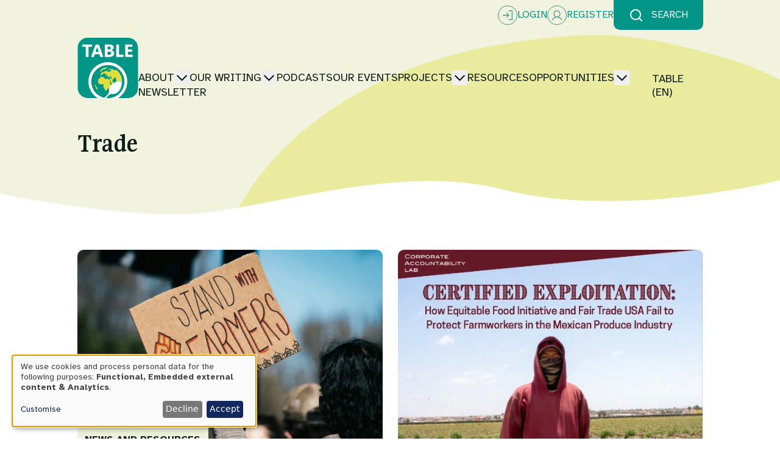

--- FILE ---
content_type: text/html; charset=UTF-8
request_url: https://www.tabledebates.org/glossary/trade
body_size: 47729
content:
<!DOCTYPE html>
<html lang="en-gb" dir="ltr">
  <head>
    <meta charset="utf-8" />
<meta name="Generator" content="Drupal 10 (https://www.drupal.org)" />
<meta name="MobileOptimized" content="width" />
<meta name="HandheldFriendly" content="true" />
<meta name="viewport" content="width=device-width, initial-scale=1.0" />
<link rel="icon" href="/sites/default/files/logo.ico" type="image/vnd.microsoft.icon" />

    <title>Trade | TableDebates</title>
    <link rel="stylesheet" media="all" href="/libraries/klaro/dist/klaro.min.css?t7deuu" />
<link rel="stylesheet" media="all" href="/modules/contrib/klaro/css/klaro-extend.css?t7deuu" />
<link rel="stylesheet" media="all" href="/core/themes/stable9/css/core/components/progress.module.css?t7deuu" />
<link rel="stylesheet" media="all" href="/core/themes/stable9/css/core/components/ajax-progress.module.css?t7deuu" />
<link rel="stylesheet" media="all" href="/core/themes/stable9/css/system/components/align.module.css?t7deuu" />
<link rel="stylesheet" media="all" href="/core/themes/stable9/css/system/components/fieldgroup.module.css?t7deuu" />
<link rel="stylesheet" media="all" href="/core/themes/stable9/css/system/components/container-inline.module.css?t7deuu" />
<link rel="stylesheet" media="all" href="/core/themes/stable9/css/system/components/clearfix.module.css?t7deuu" />
<link rel="stylesheet" media="all" href="/core/themes/stable9/css/system/components/details.module.css?t7deuu" />
<link rel="stylesheet" media="all" href="/core/themes/stable9/css/system/components/hidden.module.css?t7deuu" />
<link rel="stylesheet" media="all" href="/core/themes/stable9/css/system/components/item-list.module.css?t7deuu" />
<link rel="stylesheet" media="all" href="/core/themes/stable9/css/system/components/js.module.css?t7deuu" />
<link rel="stylesheet" media="all" href="/core/themes/stable9/css/system/components/nowrap.module.css?t7deuu" />
<link rel="stylesheet" media="all" href="/core/themes/stable9/css/system/components/position-container.module.css?t7deuu" />
<link rel="stylesheet" media="all" href="/core/themes/stable9/css/system/components/reset-appearance.module.css?t7deuu" />
<link rel="stylesheet" media="all" href="/core/themes/stable9/css/system/components/resize.module.css?t7deuu" />
<link rel="stylesheet" media="all" href="/core/themes/stable9/css/system/components/system-status-counter.css?t7deuu" />
<link rel="stylesheet" media="all" href="/core/themes/stable9/css/system/components/system-status-report-counters.css?t7deuu" />
<link rel="stylesheet" media="all" href="/core/themes/stable9/css/system/components/system-status-report-general-info.css?t7deuu" />
<link rel="stylesheet" media="all" href="/core/themes/stable9/css/system/components/tablesort.module.css?t7deuu" />
<link rel="stylesheet" media="all" href="/modules/contrib/klaro/css/klaro-override.css?t7deuu" />
<link rel="stylesheet" media="all" href="/core/themes/stable9/css/views/views.module.css?t7deuu" />
<link rel="stylesheet" media="all" href="/themes/custom/table_debates/dist/output.css?t7deuu" />
<link rel="stylesheet" media="all" href="/themes/custom/table_debates/css/splide.min.css?t7deuu" />
<link rel="stylesheet" media="all" href="/themes/custom/table_debates/css/fonts.css?t7deuu" />

    <script type="application/json" data-drupal-selector="drupal-settings-json">{"path":{"baseUrl":"\/","pathPrefix":"","currentPath":"taxonomy\/term\/632","currentPathIsAdmin":false,"isFront":false,"currentLanguage":"en-gb"},"pluralDelimiter":"\u0003","gtag":{"tagId":"G-8WBVJWTYEP","consentMode":false,"otherIds":[],"events":[],"additionalConfigInfo":[]},"suppressDeprecationErrors":true,"ajaxPageState":{"libraries":"eJxVjFEKAjEMRC-Ubo5UUhtDNLuBJq56e5ctgv48Zh7DiLsY1yRBOQDy3xe60QvuRsPx5G8uvvMY2hniHckrNgqGpHYcdG6UHCjmjQx25WfgyWX1_jCequp21U2Ta1yGm81J-doy7QeYO0Ak","theme":"table_debates","theme_token":null},"ajaxTrustedUrl":[],"klaro":{"config":{"elementId":"klaro","storageMethod":"cookie","cookieName":"klaro","cookieExpiresAfterDays":180,"cookieDomain":"","groupByPurpose":false,"acceptAll":true,"hideDeclineAll":false,"hideLearnMore":false,"learnMoreAsButton":false,"additionalClass":" hide-consent-dialog-title klaro-theme-table_debates","disablePoweredBy":true,"htmlTexts":false,"autoFocus":true,"privacyPolicy":"https:\/\/www.tabledebates.org\/privacy","lang":"en","services":[{"name":"cms","default":true,"title":"Functional","description":"Store data (e.g. cookie for user session) in your browser (required to use this website).","purposes":["cms"],"callbackCode":"","cookies":[["^[SESS|SSESS]","",""]],"required":true,"optOut":false,"onlyOnce":false,"contextualConsentOnly":false,"contextualConsentText":"","wrapperIdentifier":[],"translations":{"en":{"title":"Functional"}}},{"name":"klaro","default":true,"title":"Consent manager","description":"Klaro! Cookie \u0026 Consent manager saves your consent status in the browser.","purposes":["cms"],"callbackCode":"","cookies":[["klaro","",""]],"required":true,"optOut":false,"onlyOnce":false,"contextualConsentOnly":false,"contextualConsentText":"","wrapperIdentifier":[],"translations":{"en":{"title":"Consent manager"}}},{"name":"vimeo","default":false,"title":"Vimeo","description":"Vimeo is a video sharing platform by Vimeo, LLC (USA).","purposes":["external_content"],"callbackCode":"","cookies":[],"required":false,"optOut":false,"onlyOnce":false,"contextualConsentOnly":false,"contextualConsentText":"","wrapperIdentifier":[],"translations":{"en":{"title":"Vimeo"}}},{"name":"youtube","default":false,"title":"YouTube","description":"YouTube is an online video sharing platform owned by Google.","purposes":["external_content"],"callbackCode":"","cookies":[],"required":false,"optOut":false,"onlyOnce":false,"contextualConsentOnly":false,"contextualConsentText":"","wrapperIdentifier":[],"translations":{"en":{"title":"YouTube"}}},{"name":"ga","default":false,"title":"Google Analytics","description":"Tracks online visits of the website as a service.","purposes":["analytics"],"callbackCode":"","cookies":[["^_ga(_.*)?","",""],["^_gid","",""],["^IDE","",""]],"required":false,"optOut":false,"onlyOnce":false,"contextualConsentOnly":false,"contextualConsentText":"","wrapperIdentifier":[],"translations":{"en":{"title":"Google Analytics"}}}],"translations":{"en":{"consentModal":{"title":"Use of personal data and cookies","description":"Please choose the services and 3rd party applications we would like to use.\r\n","privacyPolicy":{"name":"privacy policy","text":"To learn more, please read our {privacyPolicy}.\r\n"}},"consentNotice":{"title":"Use of personal data and cookies","changeDescription":"There were changes since your last visit, please update your consent.","description":"We use cookies and process personal data for the following purposes: {purposes}.\r\n","learnMore":"Customise","privacyPolicy":{"name":"privacy policy"}},"ok":"Accept","save":"Save","decline":"Decline","close":"Close","acceptAll":"Accept all","acceptSelected":"Accept selected","service":{"disableAll":{"title":"Toggle all services","description":"Use this switch to enable\/disable all services."},"optOut":{"title":"(opt-out)","description":"This service is loaded by default (opt-out possible)."},"required":{"title":"(always required)","description":"This service is always required."},"purposes":"Purposes","purpose":"Purpose"},"contextualConsent":{"acceptAlways":"Always","acceptOnce":"Yes (this time)","description":"Load external content supplied by {title}?"},"poweredBy":"Powered by Klaro!","purposeItem":{"service":"Service","services":"Services"},"privacyPolicy":{"name":"privacy policy","text":"To learn more, please read our {privacyPolicy}.\r\n"},"purposes":{"cms":{"title":"Functional","description":""},"advertising":{"title":"Advertising and Marketing","description":""},"analytics":{"title":"Analytics","description":""},"livechat":{"title":"Live chat","description":""},"security":{"title":"Security","description":""},"styling":{"title":"Styling","description":""},"external_content":{"title":"Embedded external content","description":""}}}},"showNoticeTitle":true,"styling":{"theme":["light","left"]}},"dialog_mode":"notice","show_toggle_button":false,"toggle_button_icon":null,"show_close_button":false,"exclude_urls":[],"disable_urls":[]},"views":{"ajax_path":"\/views\/ajax","ajaxViews":{"views_dom_id:980685ba28b80c06b5016db35d2fa3f86e942d99c2401098dc9b787d61f0f7e0":{"view_name":"taxonomy_term","view_display_id":"taxonomy_page","view_args":"632","view_path":"\/taxonomy\/term\/632","view_base_path":"taxonomy\/term\/%","view_dom_id":"980685ba28b80c06b5016db35d2fa3f86e942d99c2401098dc9b787d61f0f7e0","pager_element":0}}},"user":{"uid":0,"permissionsHash":"1a441d4804aa389ce2978d6caa2da3c34da6b52c200cb7ef313fcff0057b064c"}}</script>
<script src="/core/misc/drupalSettingsLoader.js?v=10.5.6"></script>
<script src="/modules/contrib/google_tag/js/gtag.js?t7deuu"></script>
<script src="/libraries/klaro/dist/klaro-no-translations-no-css.js?t7deuu" defer id="klaro-js"></script>

  </head>
  <body>
        <a href="#main-content" class="visually-hidden focusable">
      Skip to main content
    </a>
    
      <div class="dialog-off-canvas-main-canvas" data-off-canvas-main-canvas>
    <div class="layout-container">

  <header role="banner" class="flex flex-col">
    <div class="simple-banner-container bg-simple-banner-mobile lg:bg-simple-banner mb-5">
      
<div class="search user-functions relative hidden md:block">
    <div class="search-block w-full absolute top-0 z-40 search-form -translate-y-full origin-top transition-all">
        <div class="bg-beige text-darkGrey p-2 flex items-center px-outerSpacing justify-evenly">
            <form action="/search" method="get" role="search" class="flex items-center w-9/12">
                <input type="text" id="keys" name="keys" class="w-full p-2 rounded-l-md border-2 border-white" placeholder="Search with keyword">
                <button type="submit" class="bg-coolGreen border-2 border-coolGreen rounded-r-md text-white px-4 py-2 font-bold uppercase">Search</button>
            </form>
            <div class="close-button relative cursor-pointer text-coolGreen font-bold">Close</div>
        </div>
    </div>
    <div class="search-buffer h-0 w-full transition-all"></div>
    <div class="button-wrapper transition-all flex gap-3 flex-wrap justify-end items-center mx-outerSpacing lg:mx-largeOuterSpacing">
                    <div class="user-functions flex gap-3 flex-wrap w-fit uppercase text-coolGreen">
                <a href="/user/login" class="flex gap-1 items-center">
                    <svg width="32" height="32" viewBox="0 0 32 32" fill="none" xmlns="http://www.w3.org/2000/svg">
                        <circle cx="16" cy="16" r="15.5" stroke="#459387"/>
                        <path d="M18.4717 16.4717L15.1383 19.805C15.0764 19.8669 15.0029 19.9161 14.9219 19.9496C14.841 19.9831 14.7543 20.0004 14.6667 20.0004C14.5791 20.0004 14.4923 19.9831 14.4114 19.9496C14.3305 19.9161 14.2569 19.8669 14.195 19.805C14.1331 19.7431 14.0839 19.6695 14.0504 19.5886C14.0169 19.5077 13.9996 19.4209 13.9996 19.3333C13.9996 19.2457 14.0169 19.159 14.0504 19.0781C14.0839 18.9971 14.1331 18.9236 14.195 18.8617L16.3908 16.6667H8.66667C8.48986 16.6667 8.32029 16.5964 8.19526 16.4714C8.07024 16.3464 8 16.1768 8 16C8 15.8232 8.07024 15.6536 8.19526 15.5286C8.32029 15.4036 8.48986 15.3333 8.66667 15.3333H16.3908L14.195 13.1383C14.0699 13.0132 13.9996 12.8436 13.9996 12.6667C13.9996 12.4898 14.0699 12.3201 14.195 12.195C14.3201 12.0699 14.4898 11.9996 14.6667 11.9996C14.8436 11.9996 15.0132 12.0699 15.1383 12.195L18.4717 15.5283C18.5337 15.5902 18.5828 15.6638 18.6164 15.7447C18.6499 15.8256 18.6672 15.9124 18.6672 16C18.6672 16.0876 18.6499 16.1744 18.6164 16.2553C18.5828 16.3362 18.5337 16.4098 18.4717 16.4717ZM23.3333 8H18C17.8232 8 17.6536 8.07024 17.5286 8.19526C17.4036 8.32029 17.3333 8.48986 17.3333 8.66667C17.3333 8.84348 17.4036 9.01305 17.5286 9.13807C17.6536 9.2631 17.8232 9.33333 18 9.33333H22.6667V22.6667H18C17.8232 22.6667 17.6536 22.7369 17.5286 22.8619C17.4036 22.987 17.3333 23.1565 17.3333 23.3333C17.3333 23.5101 17.4036 23.6797 17.5286 23.8047C17.6536 23.9298 17.8232 24 18 24H23.3333C23.5101 24 23.6797 23.9298 23.8047 23.8047C23.9298 23.6797 24 23.5101 24 23.3333V8.66667C24 8.48986 23.9298 8.32029 23.8047 8.19526C23.6797 8.07024 23.5101 8 23.3333 8Z" fill="#459387"/>
                    </svg>
                    <span class="text relative">Login</span>
                </a>
                <a href="/user/register" class="flex gap-1 items-center">
                    <svg width="32" height="32" viewBox="0 0 32 32" fill="none" xmlns="http://www.w3.org/2000/svg">
                        <circle cx="16" cy="16" r="15.5" stroke="#459387"/>
                        <path d="M23.9093 23.0264C22.7389 20.9222 20.9352 19.4134 18.8303 18.6982C19.8715 18.0536 20.6804 17.0715 21.1329 15.9025C21.5854 14.7336 21.6563 13.4426 21.3349 12.2276C21.0135 11.0127 20.3174 9.9411 19.3537 9.17736C18.3899 8.41363 17.2117 8 16 8C14.7883 8 13.6101 8.41363 12.6463 9.17736C11.6826 9.9411 10.9865 11.0127 10.6651 12.2276C10.3437 13.4426 10.4146 14.7336 10.8671 15.9025C11.3196 17.0715 12.1285 18.0536 13.1697 18.6982C11.0648 19.4126 9.26112 20.9214 8.09071 23.0264C8.04779 23.0992 8.01932 23.1802 8.00698 23.2646C7.99464 23.349 7.99869 23.4351 8.01887 23.5179C8.03906 23.6006 8.07498 23.6783 8.12452 23.7464C8.17405 23.8145 8.2362 23.8716 8.30729 23.9143C8.37838 23.957 8.45698 23.9844 8.53844 23.9951C8.6199 24.0057 8.70258 23.9992 8.7816 23.976C8.86062 23.9529 8.93437 23.9135 8.99852 23.8602C9.06266 23.8069 9.11589 23.7408 9.15507 23.6658C10.6029 21.0637 13.162 19.5101 16 19.5101C18.838 19.5101 21.3971 21.0637 22.8449 23.6658C22.8841 23.7408 22.9373 23.8069 23.0015 23.8602C23.0656 23.9135 23.1394 23.9529 23.2184 23.976C23.2974 23.9992 23.3801 24.0057 23.4616 23.9951C23.543 23.9844 23.6216 23.957 23.6927 23.9143C23.7638 23.8716 23.8259 23.8145 23.8755 23.7464C23.925 23.6783 23.9609 23.6006 23.9811 23.5179C24.0013 23.4351 24.0054 23.349 23.993 23.2646C23.9807 23.1802 23.9522 23.0992 23.9093 23.0264ZM11.6965 13.7561C11.6965 12.871 11.9489 12.0058 12.4217 11.2698C12.8946 10.5338 13.5667 9.96022 14.3531 9.6215C15.1395 9.28277 16.0048 9.19414 16.8396 9.36683C17.6744 9.53951 18.4412 9.96574 19.0431 10.5916C19.6449 11.2175 20.0548 12.0149 20.2208 12.8831C20.3869 13.7512 20.3017 14.651 19.976 15.4688C19.6502 16.2865 19.0986 16.9855 18.3909 17.4772C17.6832 17.969 16.8512 18.2315 16 18.2315C14.859 18.2302 13.7651 17.7583 12.9583 16.9193C12.1515 16.0803 11.6977 14.9427 11.6965 13.7561Z" fill="#459387"/>
                    </svg>
                    <span class="text relative">Register</span>
                </a>
            </div>
                <div class="search-trigger cursor-pointer w-fit flex items-center space-x-2 uppercase text-white bg-coolGreen rounded-b-md py-2 px-3">
            <svg xmlns="http://www.w3.org/2000/svg" width="24" height="24" viewBox="0 0 24 24" fill="none" stroke="white" stroke-width="2" stroke-linecap="round" stroke-linejoin="round" class="lucide lucide-search"><circle cx="11" cy="11" r="8"/><path d="m21 21-4.3-4.3"/></svg>
            <span>Search</span>
        </div>
    </div>
</div>
<div class="header-main transition-none md:transition-all duration-50 relative flex md:items-end px-outerSpacing lg:px-largeOuterSpacing justify-between pb-3 md:pb-5 lg:pt-2 pt-3 gap-5 w-full items-center">
    <div class="header-info w-full md:w-fit flex justify-between gap-3">
                    <a class="header-logo md:w-7 md:h-7 flex justify-center items-end relative transition-all" href="/">
                <svg class="md:w-7 md:h-7 h-5 w-5" width="100" height="101" viewbox="0 0 100 101" fill="none" xmlns="http://www.w3.org/2000/svg">
	<g clip-path="url(#clip0_1130_6513)">
		<path fill-rule="evenodd" clip-rule="evenodd" d="M37.4175 9.07031C37.3651 9.11221 37.3128 9.14886 37.2656 9.17505V9.13315C37.318 9.11221 37.3704 9.09126 37.4175 9.07555V9.07031Z" fill="white"/>
		<path fill-rule="evenodd" clip-rule="evenodd" d="M37.4175 9.07031C37.3651 9.11221 37.3128 9.14886 37.2656 9.17505V9.13315C37.318 9.11221 37.3704 9.09126 37.4175 9.07555V9.07031Z" fill="white"/>
		<path fill-rule="evenodd" clip-rule="evenodd" d="M37.4175 9.07031C37.3651 9.11221 37.3128 9.14886 37.2656 9.17505V9.13315C37.318 9.11221 37.3704 9.09126 37.4175 9.07555V9.07031Z" fill="white"/>
		<path fill-rule="evenodd" clip-rule="evenodd" d="M37.4175 9.07031C37.3651 9.11221 37.3128 9.14886 37.2656 9.17505V9.13315C37.318 9.11221 37.3704 9.09126 37.4175 9.07555V9.07031Z" fill="white"/>
		<path d="M100 16.5899V83.4206C100 92.5796 92.5796 100.01 83.4101 100.01H16.5899C7.42564 100.01 0 92.5796 0 83.4206V16.5899C0 14.5161 0.382279 12.5314 1.084 10.6933C3.31483 4.81776 8.79242 0.544617 15.3331 0.0628404C15.5949 0.0366569 15.8567 0.0261835 16.129 0.0157101C16.2023 0.0157101 16.2757 0.0104734 16.3542 0.0104734C16.4328 0 16.5165 0 16.5899 0H83.4101C92.5796 0 100 7.43611 100 16.5899Z" fill="#019587"/>
		<path d="M60.4403 25.1206V25.0734C60.4246 24.9321 60.4036 24.7907 60.3827 24.6493C60.3617 24.5341 60.3303 24.4084 60.3041 24.2932C60.2884 24.2408 60.2727 24.1832 60.2518 24.1308C60.2203 24.0156 60.1784 23.9004 60.1365 23.78C60.0842 23.6438 60.0161 23.5129 59.9533 23.3768C59.8852 23.2458 59.8119 23.1149 59.7333 22.9892C59.6443 22.8531 59.55 22.7222 59.4453 22.5965C59.3615 22.4917 59.2725 22.3923 59.1782 22.298C59.1102 22.2247 59.0368 22.1566 58.9635 22.0938C58.8902 22.0204 58.8117 21.9576 58.7279 21.8948C58.576 21.7638 58.4032 21.6434 58.2199 21.5334C57.492 21.0988 56.6803 20.8684 55.6854 20.6746H55.6749C56.7013 20.2766 57.4868 19.8472 58.1676 19.2293C58.2932 19.1246 58.4084 19.0041 58.5184 18.8889C58.6127 18.7842 58.7017 18.6742 58.7802 18.559C58.8536 18.4647 58.9216 18.36 58.9792 18.2605C59.0368 18.1767 59.0787 18.0982 59.1259 18.0091C59.1625 17.9463 59.1992 17.873 59.2254 17.8049C59.262 17.7159 59.3092 17.6373 59.3353 17.5431C59.3458 17.5326 59.351 17.5221 59.351 17.5116C59.3825 17.4383 59.4086 17.3598 59.4296 17.2865C59.4401 17.2655 59.4453 17.2341 59.4558 17.2132C59.482 17.1241 59.5029 17.0351 59.5291 16.9408C59.5396 16.899 59.55 16.8466 59.5553 16.8047C59.5762 16.6843 59.6024 16.5533 59.6129 16.4329V16.4015C59.6286 16.2706 59.6391 16.1292 59.6391 15.993C59.6391 15.7783 59.6286 15.5741 59.5919 15.3646C59.5867 15.2756 59.571 15.1866 59.55 15.108C59.5134 14.9142 59.461 14.7257 59.3982 14.5424C59.3668 14.4534 59.3301 14.3592 59.2934 14.2701C59.2568 14.1863 59.2149 14.0921 59.1678 14.0083C59.0526 13.7674 58.9112 13.5422 58.7436 13.3275C58.6703 13.228 58.5865 13.1233 58.4975 13.029C58.4241 12.9557 58.3561 12.8824 58.2775 12.8196C58.2094 12.7463 58.1309 12.6782 58.0576 12.6206C58.0576 12.6206 58.0523 12.6153 58.0419 12.6049C57.9633 12.5368 57.8795 12.4792 57.7957 12.4216C57.712 12.3587 57.6282 12.2959 57.5287 12.2488C57.4344 12.1807 57.3401 12.1283 57.2459 12.076C56.2457 11.5575 55.1669 11.2747 54.0463 11.2224C51.1975 11.0915 48.3383 11.2014 45.479 11.1543C45.4162 11.1543 45.3691 11.1648 45.3219 11.17C45.2853 11.1805 45.2486 11.1857 45.2224 11.2014C45.191 11.2171 45.1701 11.2276 45.1491 11.2433C45.1177 11.2643 45.0968 11.2957 45.081 11.3271C45.0653 11.3533 45.0549 11.3847 45.0444 11.4266C45.0287 11.4999 45.0234 11.5889 45.0234 11.6884C45.0287 18.1872 45.0391 24.6859 45.0234 31.1899C45.0234 31.4046 45.0549 31.5408 45.1334 31.6246C45.1544 31.6455 45.1753 31.6612 45.1962 31.6717C45.2277 31.6874 45.2591 31.6979 45.2853 31.7083C45.3586 31.7345 45.4633 31.7398 45.5785 31.7345C48.0084 31.7083 50.4382 31.7188 52.8628 31.7188C53.8525 31.724 54.8318 31.6141 55.7849 31.3365C55.942 31.2946 56.0991 31.2423 56.2457 31.1899C56.3975 31.1375 56.5442 31.0904 56.6908 31.0276C56.8374 30.97 56.9841 30.9071 57.1202 30.839C57.2616 30.7814 57.3925 30.7081 57.5234 30.6348C57.6544 30.5667 57.7853 30.4882 57.911 30.4096C58.0366 30.3258 58.1571 30.2473 58.2775 30.1583C58.5132 29.9855 58.7226 29.7917 58.9269 29.5822C59.0892 29.4199 59.2358 29.2471 59.372 29.0638C59.4244 28.9957 59.4715 28.9224 59.5291 28.8491C59.5291 28.8334 59.55 28.8124 59.5657 28.7915C59.5657 28.7863 59.571 28.7758 59.5762 28.7705C59.5867 28.7548 59.5919 28.7496 59.6024 28.7339C59.6024 28.7234 59.6076 28.7234 59.6076 28.7182C59.6286 28.6815 59.6495 28.6449 59.6757 28.603C59.6967 28.5558 59.7176 28.514 59.749 28.4721C59.8066 28.3673 59.859 28.2574 59.9061 28.1474C59.9585 28.0374 60.0004 27.9274 60.0528 27.8122C60.0999 27.697 60.1365 27.5713 60.1784 27.4457C60.2151 27.32 60.2518 27.1995 60.2832 27.0634C60.4036 26.5554 60.4612 26.0632 60.4612 25.5814V25.5081C60.4612 25.3824 60.456 25.2463 60.4403 25.1206ZM50.1921 14.5424C50.4801 14.5791 50.7629 14.5529 51.1975 14.5529C51.7788 14.5215 52.4962 14.5582 53.1927 14.7938C54.0463 15.0871 54.6799 15.6055 54.7742 16.5638C54.8737 17.6164 54.5176 18.47 53.5593 18.9989C52.7371 19.4597 51.8416 19.4859 50.9252 19.4806C49.616 19.4649 49.616 19.4754 49.616 18.1505C49.616 17.1398 49.637 16.1292 49.616 15.129C49.6003 14.6629 49.7365 14.4901 50.1973 14.5424H50.1921ZM53.6116 28.1264C52.3967 28.493 51.1504 28.294 49.9302 28.3307C49.6317 28.3359 49.616 28.1317 49.616 27.9117V25.5657C49.616 24.8273 49.6213 24.0889 49.616 23.3401C49.616 23.0573 49.6579 22.8688 50.0035 22.8793C51.0928 22.9316 52.182 22.7745 53.266 22.9473C54.6694 23.1725 55.4968 23.9999 55.5911 25.2567C55.7115 26.6916 55.0151 27.7023 53.6116 28.1264Z" fill="#FEFEFE"/>
		<path d="M42.3316 31.3941C39.9855 24.7907 37.6447 18.1924 35.3091 11.5889C35.2987 11.547 35.283 11.5104 35.262 11.4737C35.2463 11.4423 35.2306 11.4109 35.2097 11.3899C35.1939 11.3638 35.173 11.3376 35.152 11.3166C35.1311 11.2957 35.1049 11.2747 35.084 11.259C35.0578 11.2433 35.0316 11.2276 35.0054 11.2171C34.9164 11.17 34.8064 11.1543 34.6755 11.1648C33.1778 11.17 31.6696 11.1805 30.1719 11.1543C30.1458 11.1543 30.1196 11.1543 30.0986 11.1648C30.0672 11.1648 30.0463 11.1648 30.0253 11.17C29.9782 11.1805 29.952 11.1857 29.9153 11.191C29.8787 11.2014 29.842 11.2171 29.8106 11.2276C29.7844 11.2433 29.753 11.259 29.7321 11.28L29.664 11.3481C29.664 11.3481 29.6221 11.4057 29.6064 11.4371C29.5907 11.4633 29.5697 11.4947 29.5645 11.5209C29.5383 11.5575 29.5278 11.5942 29.5121 11.6413C29.1979 12.5525 28.8523 13.4532 28.5224 14.3696C26.4958 19.9258 24.4692 25.4871 22.4478 31.0538C22.4007 31.1742 22.364 31.2737 22.3431 31.3522C22.3012 31.5041 22.2855 31.5931 22.3378 31.6455C22.3431 31.6507 22.3588 31.6612 22.364 31.6664C22.3797 31.6717 22.3955 31.6822 22.4112 31.6874C22.4321 31.6874 22.4478 31.6979 22.4688 31.7031C22.5683 31.7188 22.7254 31.7188 22.9453 31.7188C24.1707 31.7188 25.4066 31.7031 26.6424 31.7398C26.789 31.7398 26.9095 31.724 27.0037 31.6874C27.0195 31.6822 27.0404 31.6717 27.0613 31.6612C27.0771 31.6507 27.098 31.6455 27.1137 31.6298C27.1504 31.5984 27.1766 31.5774 27.208 31.5408C27.2708 31.4465 27.3232 31.3365 27.3703 31.1899C27.7107 29.9907 28.1139 28.7967 28.4805 27.5975C28.4962 27.5609 28.5014 27.5242 28.5172 27.498C28.5381 27.43 28.5695 27.3724 28.6062 27.3305C28.6166 27.299 28.6428 27.2833 28.6638 27.2624C28.7528 27.1838 28.8732 27.1367 29.067 27.1472C31.2245 27.1629 33.3873 27.1629 35.5553 27.1472C35.6495 27.1367 35.7281 27.1524 35.7962 27.1734C35.859 27.1891 35.9114 27.2205 35.948 27.2571C35.969 27.2781 35.9899 27.299 36.0056 27.32C36.0371 27.3409 36.0528 27.3671 36.058 27.3933C36.0789 27.4247 36.0947 27.4509 36.1104 27.4823C36.1156 27.519 36.1313 27.5556 36.147 27.5923C36.5241 28.8282 36.9378 30.0588 37.3253 31.2946C37.3462 31.3575 37.3619 31.4151 37.3881 31.4675V31.4779C37.4091 31.5198 37.4405 31.5617 37.4667 31.5984C37.4824 31.6246 37.5033 31.635 37.5295 31.6612C37.5923 31.7031 37.6814 31.7345 37.8071 31.724C39.3257 31.7188 40.8391 31.7188 42.4363 31.7188C42.3787 31.5408 42.363 31.4675 42.3316 31.3941ZM34.5236 23.5967C33.7748 23.5862 33.0364 23.5967 32.2928 23.5967C31.5754 23.5967 30.858 23.5915 30.1353 23.5967C29.7949 23.5967 29.6221 23.5496 29.753 23.1463C30.4757 20.8788 31.1931 18.6009 31.9053 16.3282C31.9786 16.1082 32.0519 15.9563 32.319 15.9721C32.5546 15.9721 32.6175 16.1239 32.6803 16.3124C33.3873 18.6114 34.089 20.9155 34.8221 23.2039C34.9216 23.5391 34.8064 23.5967 34.5236 23.5967Z" fill="#FEFEFE"/>
		<path d="M91.0956 31.2735C91.1009 31.6191 91.0066 31.7395 90.6505 31.7343C86.8382 31.729 83.0363 31.7186 79.224 31.7395C78.7422 31.7395 78.7632 31.4829 78.7632 31.153C78.7684 27.9272 78.7632 24.6962 78.7632 21.4599C78.7632 18.2236 78.7789 15.0397 78.758 11.8244C78.7527 11.3216 78.8889 11.1541 79.4073 11.1593C82.9473 11.175 86.4873 11.175 90.0273 11.1593C90.4829 11.1593 90.6505 11.2693 90.6296 11.7458C90.5929 12.5627 90.5877 13.3901 90.6296 14.2175C90.6505 14.7569 90.5248 14.9507 89.9331 14.9402C87.9379 14.8983 85.9375 14.9402 83.9423 14.9088C83.4658 14.9035 83.3401 15.0502 83.3505 15.5005C83.382 16.6264 83.382 17.7628 83.3505 18.8939C83.3453 19.3704 83.4658 19.538 83.9737 19.5328C85.8223 19.5014 87.6761 19.5328 89.5351 19.5118C89.9959 19.5066 90.1425 19.627 90.1216 20.0983C90.0849 20.9153 90.0797 21.7427 90.1216 22.5701C90.153 23.1042 90.0064 23.277 89.4513 23.2665C87.6604 23.2299 85.8694 23.2718 84.0837 23.2351C83.5129 23.2299 83.3401 23.3975 83.361 23.9683C83.4029 25.1151 83.3924 26.2724 83.361 27.4192C83.3558 27.8801 83.5024 28.011 83.9632 28.011C86.1417 27.99 88.3306 28.0162 90.5091 27.99C91.0066 27.9848 91.1323 28.1419 91.1166 28.6132C91.0799 29.4982 91.0956 30.3832 91.1113 31.2682L91.0956 31.2735Z" fill="#FEFEFE"/>
		<path d="M23.8873 14.3749C23.903 14.7991 23.7774 14.9457 23.3375 14.9405C21.8293 14.9195 20.3316 14.9248 18.8234 14.9353C17.8861 14.9353 17.9908 14.8201 17.9908 15.7417C17.9856 18.292 17.9908 20.8475 17.9908 23.3978C17.9908 25.948 17.9856 28.5402 17.996 31.1167C18.0013 31.5775 17.907 31.766 17.3938 31.7451C16.2679 31.7084 15.1316 31.7032 14.0004 31.7451C13.4611 31.766 13.372 31.567 13.372 31.08C13.3877 25.9585 13.372 20.8318 13.393 15.7103C13.393 15.1185 13.2882 14.8934 12.6337 14.9143C11.1098 14.9719 9.59114 14.9195 8.06726 14.9457C7.66403 14.9457 7.5174 14.8358 7.53311 14.4273C7.56453 13.5632 7.56977 12.694 7.53311 11.8299C7.51217 11.3272 7.66403 11.1648 8.18246 11.1701C10.9841 11.191 13.7805 11.1753 16.5769 11.1753C18.8025 11.1753 21.0229 11.191 23.238 11.1701C23.7145 11.1648 23.8978 11.2958 23.8769 11.7932C23.8402 12.6573 23.8454 13.5213 23.8769 14.3802L23.8873 14.3749Z" fill="#FEFEFE"/>
		<path d="M76.0325 31.3104C76.0377 31.6246 75.9434 31.7346 75.6135 31.7346C71.8117 31.7294 67.9994 31.7189 64.1975 31.7346C63.7157 31.7398 63.8048 31.4518 63.8048 31.169C63.7995 27.938 63.8048 24.7122 63.8048 21.4759C63.7995 18.2449 63.81 15.0191 63.7891 11.7828C63.7891 11.3062 63.9147 11.1439 64.4018 11.1596C65.5119 11.191 66.6274 11.1963 67.7375 11.1544C68.2717 11.1387 68.434 11.2958 68.434 11.8404C68.4131 16.7786 68.4183 21.7168 68.4183 26.6602C68.4183 27.554 68.8739 28.0008 69.7851 28.0008C71.6598 28.0008 73.5293 28.0218 75.4041 27.9956C75.933 27.9799 76.0639 28.1475 76.0377 28.6554C75.9958 29.5404 76.0168 30.4254 76.0325 31.3104Z" fill="#FEFEFE"/>
		<path d="M32.6807 84.955C32.7906 84.6879 32.9163 84.4366 33.0315 84.1695C33.0891 84.0333 33.1572 83.8815 33.1363 83.7296C33.1153 83.5725 32.9896 83.4363 32.8901 83.3211C32.6859 83.0855 32.4607 82.8603 32.2513 82.6299C31.7695 82.1115 31.2668 81.6035 30.8216 81.0484C30.6017 80.7761 30.3975 80.4881 30.2142 80.1844C30.1252 80.0377 30.0466 79.8859 29.9733 79.7288C29.9 79.5717 29.8267 79.4146 29.8005 79.247C29.7481 78.9537 29.8267 78.6238 29.6853 78.3515C29.5439 78.0844 29.2716 77.9588 28.994 77.8907C28.7322 77.8226 28.4494 77.8017 28.1719 77.7598C28.9888 80.9646 30.476 83.8867 32.4607 86.3794C32.4398 85.8924 32.4974 85.4106 32.6859 84.9498L32.6807 84.955Z" fill="#DFDF3F"/>
		<path d="M40.0154 51.639C39.6174 52.1522 39.3765 52.7701 38.989 53.2938C38.8895 53.4247 38.7848 53.5451 38.6539 53.6446C38.5334 53.7337 38.3973 53.7965 38.2663 53.8698C38.125 53.9431 37.9888 54.0321 37.8945 54.1631C37.8055 54.2835 37.7165 54.404 37.6484 54.5349C37.3656 55.0742 37.3028 55.6922 37.1719 56.2735C37.5908 56.3468 38.0307 56.3834 38.4496 56.2944C39.0519 56.1687 39.476 55.7707 39.8059 55.2732C40.1882 54.6972 40.4762 54.0636 40.8585 53.4875C40.8795 53.4561 40.9109 53.4456 40.9475 53.4509C41.4503 53.5451 41.9268 53.1629 42.3038 52.8853C42.5133 52.7334 42.7228 52.5763 42.948 52.4507C43.1574 52.3355 43.3774 52.2779 43.613 52.2517C44.0948 52.2045 44.5818 52.2674 45.0688 52.2674C45.472 52.2674 45.9748 52.236 46.2575 51.9113C46.5299 51.5971 46.6555 51.1781 46.9331 50.8639C47.0169 50.7697 47.1321 50.7016 47.2316 50.6335C47.3415 50.5602 47.4568 50.4921 47.572 50.4241C47.8181 50.2879 48.0694 50.1727 48.3313 50.0627C48.8654 49.8375 49.4153 49.6438 49.9704 49.4762C50.4364 49.3348 50.9025 49.183 51.3581 49.0154C50.6878 48.9892 50.0123 48.9944 49.3315 49.0311C46.0533 49.1987 42.9741 50.0418 40.2196 51.4138C40.1516 51.4871 40.0835 51.5657 40.0206 51.6442L40.0154 51.639Z" fill="#DFDF3F"/>
		<path d="M49.7761 52.1309L49.7656 52.1413V52.1309H49.7761Z" fill="#DFDF3F"/>
		<path d="M42.9453 58.8086V58.8191C42.9453 58.8191 42.9453 58.8138 42.9505 58.8138C42.9453 58.8138 42.9453 58.8138 42.9453 58.8138V58.8086ZM65.0965 73.7698H65.107C65.107 73.7698 65.1018 73.7698 65.0965 73.7698Z" fill="#DFDF3F"/>
		<path d="M40.672 57.5352C40.672 57.5352 40.6615 57.5404 40.6562 57.5456C40.6562 57.5456 40.6667 57.5404 40.672 57.5352Z" fill="#DFDF3F"/>
		<path d="M40.6562 57.5404C40.6562 57.5404 40.6667 57.5404 40.672 57.5352C40.6667 57.5404 40.6615 57.5404 40.6562 57.5404Z" fill="#DFDF3F"/>
		<path d="M73.5035 70.8785C73.1265 63.3952 69.2147 56.9279 63.4753 53.0056C63.1454 53.0528 62.8312 53.1365 62.5065 53.2518C62.0456 53.4141 61.5743 53.6236 61.0873 53.6864C60.6632 53.7388 60.2128 53.7021 59.8253 53.5293C59.4535 53.367 59.1131 53.0789 58.8617 52.7647C58.7832 52.6757 58.7203 52.5762 58.6732 52.4715C58.6366 52.4034 58.6156 52.3249 58.5685 52.2673C58.4218 52.0787 58.0291 52.0997 57.8249 52.084C57.4112 52.0578 57.0027 52.152 56.589 52.152C56.1701 52.1468 55.7668 51.974 55.4107 51.7698C55.128 51.6127 54.8714 51.3665 54.5729 51.2513C54.222 51.1099 53.7769 51.2356 53.426 51.3194C52.5515 51.5236 51.6875 51.8693 50.771 51.8483C50.6139 51.8431 50.4307 51.8169 50.2578 51.8326C50.2212 51.7907 50.1793 51.7488 50.1269 51.7226C49.9855 51.6441 49.8389 51.6546 49.6923 51.7069C49.399 51.8064 49.1843 52.0944 49.111 52.3877C49.0901 52.482 49.111 52.6181 49.2314 52.6391C49.4671 52.681 49.7027 52.6862 49.9436 52.6705C50.0693 52.66 50.2107 52.6548 50.3364 52.6233C50.3783 52.6129 50.4254 52.6024 50.4673 52.5867C51.3261 52.5186 52.2373 52.6391 52.9547 53.1261C53.1276 53.2465 53.2846 53.3408 53.5046 53.3565C53.756 53.3774 53.9707 53.3513 54.2063 53.2518C54.5781 53.0894 54.9133 52.9009 55.3217 53.0423C55.3636 53.058 55.395 53.0999 55.3793 53.1418C55.1751 53.7073 55.2013 54.3358 55.6778 54.7494C55.7092 54.7756 55.7145 54.8385 55.6778 54.8647C55.4107 55.0794 55.0913 55.1527 54.7562 55.1946C54.5729 55.2155 54.3896 55.2365 54.2115 55.2784C54.023 55.3255 53.8712 55.4197 53.7193 55.535C53.536 55.6711 53.3841 55.8387 53.2061 55.9748C53.0176 56.1162 52.7924 56.1738 52.5672 56.2157C51.9598 56.3309 51.2947 56.4304 50.6872 56.289C50.1374 56.1686 49.7027 55.8387 49.2786 55.4826C49.1215 55.3464 48.9591 55.2103 48.7759 55.1108C48.5454 54.9851 48.2888 54.9065 48.0322 54.8542C47.7233 54.7809 47.4091 54.7023 47.0949 54.6709C46.9168 54.65 46.7492 54.6709 46.5817 54.7494C46.0685 54.9903 45.6548 55.3936 45.2097 55.7392C44.775 56.0796 44.2409 56.2314 43.7015 56.3414C43.1935 56.4409 42.6384 56.4671 42.3399 56.9698C42.209 57.1845 42.141 57.4463 42.0729 57.6977C42.01 57.6715 41.9472 57.6296 41.8791 57.572C41.6644 57.394 41.5126 57.1112 41.256 56.9803C40.9156 56.8075 40.4652 56.9436 40.2086 57.2107C39.9991 57.4306 39.8682 57.7344 39.7111 57.991C39.6849 58.0381 39.6378 58.0852 39.6169 58.1376C39.6116 58.1481 39.6012 58.1585 39.5959 58.1638C39.554 58.2161 39.5069 58.2633 39.4598 58.3156C39.3184 58.4727 39.1717 58.6246 39.0408 58.7922C38.8994 58.9702 38.7895 59.1378 38.7371 59.3525C38.7162 59.363 38.6952 59.3735 38.669 59.3839C38.5538 59.4415 38.4386 59.4939 38.3182 59.5515C38.093 59.651 37.8521 59.761 37.6741 59.9443C37.496 60.1275 37.4332 60.3737 37.5641 60.6093C37.7055 60.8711 38.0197 61.0544 38.2658 61.2115C38.4438 61.3267 38.6271 61.421 38.779 61.5729C38.8942 61.6776 39.0094 61.7509 39.1717 61.7562C39.6012 61.7666 39.8996 61.4838 40.1248 61.1539C40.172 61.0859 40.2191 61.0125 40.2662 60.9445C40.3186 60.8659 40.3448 60.8293 40.3814 60.7874C40.3971 60.7664 40.4181 60.7455 40.439 60.7245H40.4443C40.5281 60.6826 40.6014 60.6617 40.6956 60.646C40.9051 60.6145 41.1146 60.6198 41.324 60.5936C41.5597 60.5674 41.7796 60.4993 41.9839 60.3737C42.3399 60.159 42.5547 59.7557 42.7222 59.3892C42.7798 59.274 42.827 59.1587 42.8689 59.0383C43.0312 59.0802 43.204 59.0907 43.3716 59.1326C43.4292 59.1535 43.602 59.2321 43.6334 59.2164C43.6648 59.2059 43.691 59.1116 43.712 59.0802C43.7643 58.9859 43.8324 58.8917 43.9371 58.8498C44.0576 58.7974 44.1937 58.8498 44.3142 58.8812C44.5446 58.9388 44.7803 59.0121 44.9688 59.1587C45.2987 59.4049 45.3563 59.8343 45.4453 60.2113C45.5815 60.7874 45.7962 61.3477 45.9952 61.908C46.0737 62.0285 46.1523 62.1437 46.2256 62.2641C46.3198 62.4107 46.4089 62.5574 46.4874 62.7092C46.5398 62.8087 46.6288 62.9344 46.6183 63.0496C46.6026 63.2748 46.5555 63.5 46.5136 63.7252C46.5241 63.8142 46.5398 63.898 46.5503 63.9817C46.7126 64.076 46.9064 64.1441 47.053 64.0236C47.2048 63.898 47.2572 63.6571 47.2886 63.4685C47.3305 63.2224 47.341 62.9711 47.341 62.7249C47.2729 62.5259 47.1944 62.3374 47.1211 62.1489C46.7493 61.2482 46.2203 60.3841 46.0632 59.4101C46.0528 59.342 46.1156 59.2792 46.1785 59.3158C47.1001 59.8866 47.5295 60.9445 48.3569 61.6148C48.6187 61.8295 48.9277 62.0442 49.111 62.3374C49.0848 62.4841 49.0901 62.6359 49.0953 62.7773C49.1058 63.0706 49.1267 63.3691 49.1791 63.6518C49.3205 64.385 49.9698 64.7987 50.2893 65.4323C50.3888 65.6261 50.682 65.469 50.7763 65.3852C51.0067 65.1757 51.0643 64.8825 51.0067 64.5944C50.9543 64.3431 50.8234 64.1179 50.771 63.8665C50.7606 63.8194 50.7553 63.767 50.7606 63.7147C50.7606 63.699 50.7606 63.678 50.7658 63.6623C50.7763 63.6518 50.792 63.6466 50.8025 63.6361C50.8443 63.6204 50.881 63.5995 50.9177 63.5838C51.2109 63.699 51.4885 63.8613 51.7398 64.0498C52.0069 64.2488 52.3263 64.5159 52.3892 64.8615C52.4363 65.1024 52.3735 65.3485 52.3578 65.5894C52.3368 65.9036 52.4311 66.1707 52.6248 66.4116C52.9443 66.8043 53.4679 66.9352 53.8293 67.2809C53.8502 67.307 53.8607 67.3489 53.8397 67.3804C53.3004 68.2444 53.0228 69.3179 52.1221 69.8992C52.0854 69.9254 52.0121 69.8992 52.0069 69.8521C51.8917 69.1818 51.2685 68.6162 50.7501 68.2287C50.4464 68.0035 50.1164 67.7993 49.7604 67.6579C49.4828 67.5479 49.1738 67.4537 48.8754 67.5008C48.5873 67.5427 48.3569 67.7574 48.1527 67.9512C47.9223 68.1659 47.7023 68.4015 47.451 68.5953C47.0216 68.92 46.4455 69.0037 46.0999 68.522C45.9323 68.2811 45.8381 67.9983 45.7019 67.7417C45.6286 67.6108 45.55 67.4851 45.4401 67.3804C45.2725 67.2285 45.0107 67.239 44.8012 67.2442C44.4503 67.2547 44.1257 67.2704 43.89 66.9667C43.712 66.731 43.6858 66.422 43.6596 66.134C43.6334 65.8355 43.6334 65.4375 43.3559 65.249C43.0626 65.0553 42.6699 65.0815 42.3347 65.1233C41.612 65.2019 40.9103 65.4114 40.2034 65.1076C40.0358 65.0343 39.952 64.9401 39.8525 64.7882C39.6797 64.5159 39.3865 64.3431 39.1141 64.1807C38.9675 64.0917 38.8104 64.0079 38.6428 64.0027C38.3339 64.1022 38.0668 64.2802 37.8835 64.5578C37.5012 65.1286 37.4646 65.8617 37.1609 66.4744C36.9776 66.8357 36.7105 67.0924 36.3963 67.3437C36.0926 67.5898 35.7731 67.8202 35.4537 68.0402C34.9929 68.3596 34.4954 68.6843 34.265 69.2132C33.9508 69.9254 34.1393 70.7161 34.0817 71.465C34.0084 72.3605 33.7727 73.2455 33.7989 74.1462C33.8041 74.3399 33.8198 74.5389 33.8774 74.7222C33.9246 74.8846 34.0188 75.0102 34.134 75.1307C34.4221 75.4344 34.7834 75.6753 35.129 75.9057C35.4851 76.1361 35.8464 76.3561 36.1921 76.5917C36.5272 76.8169 36.8257 77.0892 37.1504 77.3353C37.2813 77.4401 37.4227 77.5343 37.5903 77.571C37.7945 77.6181 38.0092 77.5657 38.2082 77.5029C38.6167 77.372 38.8575 77.0683 39.1403 76.7698C39.376 76.5289 39.7216 76.3718 40.062 76.4241C40.3395 76.4608 40.6171 76.597 40.8684 76.7069C41.2298 76.8693 41.5911 77.0421 41.9367 77.2358C42.1933 77.3772 42.4447 77.5291 42.6594 77.7281C42.9579 78.0004 43.1778 78.3251 43.1883 78.744V78.8697C43.1412 78.8802 43.094 78.9063 43.0783 78.9378C42.8374 79.3619 42.6646 79.807 42.5651 80.2836C42.518 80.5245 42.4971 80.7706 42.5285 81.0115C42.5599 81.2733 42.6856 81.5194 42.7903 81.7551C42.9003 81.9907 42.9998 82.2631 43.1569 82.4725C43.2983 82.6663 43.4868 82.8182 43.6387 83.0014C43.7643 83.1481 43.8376 83.2999 43.7696 83.4832C43.7067 83.6613 43.6387 83.8341 43.7067 84.0278C43.7539 84.1483 43.8272 84.2582 43.9162 84.3473C44.0052 84.4311 44.11 84.4729 44.2147 84.5306C44.2513 84.5463 44.288 84.5672 44.3142 84.5934C44.3247 84.6196 44.3351 84.6405 44.3613 84.6615C44.3666 84.6719 44.3718 84.6824 44.3718 84.6981C44.3875 84.8186 44.3404 84.9285 44.3823 85.0542C44.5394 85.536 45.1049 85.6826 45.4191 86.023C45.8066 86.4315 45.948 87.0285 46.2779 87.4841C46.4089 87.6621 46.5764 87.8559 46.8121 87.8716C47.0477 87.8925 47.252 87.7511 47.3881 87.5678C47.4771 87.5312 47.5662 87.4736 47.6343 87.4055C47.7442 87.3008 47.8228 87.1698 47.9223 87.0651C47.9746 87.0023 47.9589 87.0232 48.027 86.9709C48.1003 86.9133 48.1789 86.8661 48.2522 86.819C48.5821 86.6095 48.933 86.3896 49.0848 86.0178C49.1686 85.8135 49.1634 85.5988 49.111 85.3946C49.0901 85.3004 49.0586 85.2113 49.0324 85.1171C49.111 85.0019 49.1895 84.8867 49.2733 84.7872C49.3152 84.7348 49.3519 84.6719 49.3676 84.6039C49.5038 84.5044 49.6504 84.4153 49.7918 84.3316C49.8337 84.3211 49.8808 84.3054 49.9384 84.2897C50.2317 84.2111 50.4987 84.1587 50.7972 84.1273C51.1847 84.0854 51.5461 83.8917 51.7346 83.5356C51.8079 83.3942 51.8341 83.2423 51.8603 83.0852C52.1221 82.8653 52.363 82.6244 52.5986 82.3783C53.3632 80.5297 54.5572 79.0582 55.7983 77.9114C55.6045 77.9323 55.4212 78.0004 55.2275 78.058C55.2118 78.0632 55.196 78.0685 55.1856 78.0737C54.3844 77.6443 53.7141 76.7541 53.8659 75.8167C53.9183 75.5182 54.023 75.2302 54.112 74.9369C54.1278 74.8793 54.1435 74.8217 54.1592 74.7641C54.1068 74.628 54.0387 74.5075 53.9392 74.3975C53.824 74.2771 53.6722 74.1933 53.5622 74.0624C53.4417 73.9105 53.3999 73.7377 53.426 73.544C53.4575 73.3397 53.5412 73.146 53.5989 72.947C53.6565 72.727 53.646 72.5176 53.5779 72.3029C53.4575 71.9258 53.1642 71.6535 52.9128 71.3603C52.871 71.3131 52.8919 71.2189 52.9652 71.2241C53.447 71.2608 53.9445 71.376 54.3006 71.7216C54.3163 71.7373 54.3268 71.7478 54.3372 71.7635C54.3739 71.7687 54.4105 71.7949 54.4158 71.8368V71.8473C54.6305 72.1091 54.7562 72.439 54.8609 72.7585C54.9342 72.9941 55.0075 73.235 55.0442 73.4811C55.0913 73.7691 55.1123 74.0624 55.1489 74.3556C55.1856 74.6437 55.2327 74.9422 55.3427 75.2145C55.3846 75.3349 55.4474 75.4396 55.526 75.5444C55.8663 75.8481 56.3115 76.0262 56.699 76.267C56.9032 76.3927 57.097 76.5341 57.2802 76.686C58.5056 75.7696 59.6368 75.1569 60.2861 74.7903C60.2285 74.7013 60.1709 74.607 60.1185 74.5075C59.9614 74.2143 59.8096 73.8582 59.4901 73.7063C59.1393 73.5492 58.668 73.633 58.4114 73.2926C58.3224 73.1722 58.249 73.0308 58.1914 72.8894C58.0815 72.7166 57.9977 72.528 57.9296 72.3448C57.7673 71.9101 57.6887 71.4493 57.673 70.9884C57.6416 70.072 57.8877 69.0456 58.6261 68.4382C58.7832 68.3125 58.9246 68.2235 59.1288 68.2549C59.3173 68.2863 59.4901 68.391 59.6839 68.3492C59.8305 68.3177 59.9981 68.1973 60.0714 68.0611C60.1395 67.9302 60.1343 67.7679 60.1185 67.6213C60.0976 67.4118 60.019 67.1814 60.129 66.9771C60.349 66.5687 60.8098 66.3383 61.2235 66.1602C61.7157 65.9507 62.2342 65.8041 62.7264 65.5842C62.7683 65.5685 62.8154 65.5737 62.8364 65.6104C62.9202 65.7518 62.9778 65.9036 63.0301 66.0555C63.3025 66.1759 63.3443 66.6891 63.3496 66.9614C63.3653 67.4851 63.2972 68.0035 63.2553 68.5272C63.2553 68.6058 63.2396 68.6895 63.2396 68.7681C63.2396 68.789 63.2396 68.8047 63.2448 68.8205V68.8362C63.2553 68.9095 63.2815 68.9828 63.3077 69.0509C63.4229 69.3808 63.6376 69.6479 63.8261 69.9306C64.0042 70.1872 64.1403 70.4648 64.1508 70.7842C64.1613 71.177 64.0042 71.575 63.8156 71.9206C63.6638 72.2034 63.4543 72.4704 63.3601 72.7794C63.3496 72.8161 63.3443 72.8527 63.3391 72.8894C63.2867 73.0203 63.2606 73.1564 63.2763 73.2926C63.2763 73.3031 63.2763 73.3135 63.2815 73.324C66.7168 71.9468 72.2782 70.5957 72.938 75.3506C73.0061 75.8429 73.0218 76.398 72.9799 77.0316C73.4198 75.0574 73.603 72.9941 73.4983 70.8785H73.5035ZM49.886 52.1363C49.8441 52.1416 49.8075 52.1416 49.7656 52.1416C49.7656 52.1468 49.7604 52.1468 49.7551 52.152C49.7551 52.152 49.7604 52.1416 49.7656 52.1416V52.1311H49.7761C49.7761 52.1311 49.7813 52.1206 49.7813 52.1154C49.797 52.0997 49.8075 52.0892 49.818 52.0735C49.8232 52.0735 49.8284 52.0683 49.8337 52.0683C49.8389 52.0683 49.8546 52.0683 49.8546 52.0683C49.8598 52.063 49.8756 52.0578 49.886 52.0578H49.8965C49.8965 52.0578 49.886 52.1102 49.886 52.1416V52.1363ZM40.659 57.5458C40.659 57.5458 40.6694 57.5406 40.6747 57.5354C40.6694 57.5406 40.6642 57.5406 40.659 57.5458ZM42.9474 58.8184V58.8079C42.9474 58.8079 42.9474 58.8079 42.9526 58.8079C42.9474 58.8079 42.9474 58.8131 42.9474 58.8131V58.8184ZM56.4581 68.522C56.4581 68.522 56.39 68.5534 56.3586 68.5324C55.903 68.2758 55.3479 68.1502 55.0128 67.7155C54.8347 67.4851 54.7405 67.2128 54.6514 66.9352C54.6095 66.8829 54.5676 66.8305 54.5205 66.7834C54.222 66.4587 53.845 66.2073 53.5936 65.8408C53.426 65.5894 53.3527 65.3119 53.3318 65.0186C53.2689 64.7568 53.2375 64.4845 53.2166 64.2122C53.1799 63.8142 53.1694 63.4057 53.2166 63.0025C53.227 62.9449 53.2637 62.9135 53.3213 62.9239C53.8764 63.013 54.3844 63.2434 54.6724 63.7513C54.8818 64.1284 54.9656 64.563 55.1384 64.961C55.2013 65.1076 55.2746 65.249 55.3531 65.3904C55.3741 65.4166 55.395 65.4428 55.4107 65.469C55.7773 65.9612 56.1491 66.4744 56.3952 67.0347C56.5942 67.4746 56.8142 68.103 56.4633 68.522H56.4581Z" fill="#DFDF3F"/>
		<path d="M82.0118 69.3757C80.3779 53.1367 66.6682 40.4639 49.9998 40.4639C32.2265 40.4639 17.8203 54.87 17.8203 72.6434C17.8203 84.206 23.9158 94.339 33.0696 100.01H47.5805C47.4757 100.005 47.3762 99.9947 47.2715 99.9842C48.0518 99.073 48.6645 98.3765 49.031 97.9681C49.1515 97.8319 49.2457 97.7272 49.3033 97.6643C49.6437 97.2978 50.0051 96.8998 50.3821 96.4913H50.3769C50.4764 96.3813 50.5759 96.2766 50.6806 96.1719C52.3249 94.4333 54.3882 92.7209 57.5511 93.4331C57.7449 93.4697 62.9607 93.7211 67.4171 89.2961C69.2604 87.4685 70.9728 84.8449 72.1458 81.0692C72.2139 80.8598 72.2715 80.6451 72.3396 80.4251C72.7114 79.1107 72.9209 77.9848 72.9837 77.0317C73.0256 76.3981 73.0099 75.843 72.9418 75.3508C72.282 70.5958 66.7206 71.9469 63.2853 73.3242C61.9814 73.8426 60.9864 74.3663 60.6775 74.5653C60.5832 74.6281 60.4523 74.7014 60.2899 74.7904C59.6406 75.157 58.5095 75.7697 57.2841 76.6861C56.7971 77.0422 56.2943 77.4507 55.8021 77.9115C54.561 79.0583 53.367 80.5298 52.6025 82.3784C52.2254 83.2791 51.9531 84.2793 51.8274 85.3686C51.7279 86.2117 51.7175 87.1124 51.817 88.0707C51.817 88.0707 52.7543 90.2806 49.2248 94.4595C48.8373 94.9255 48.3974 95.4073 47.8894 95.9153C47.5176 96.2871 45.4072 98.2508 44.0876 99.4815C31.7761 96.7793 22.5648 85.8084 22.5648 72.6853C22.5648 57.5303 34.8448 45.245 49.9998 45.245C65.1548 45.245 77.2464 57.3365 77.4349 72.3292C77.4401 72.4444 77.4401 72.5648 77.4401 72.6853C77.4401 73.6802 77.3878 74.6647 77.283 75.6335C75.8953 88.5996 65.4795 98.8635 52.4454 100.01H66.9301C75.9634 94.4176 82.017 84.4731 82.1741 73.1094C82.1741 72.9523 82.1741 72.8005 82.1741 72.6434C82.1741 71.5384 82.1165 70.4492 82.0065 69.3757H82.0118ZM65.0972 73.7693H65.1077C65.1077 73.7693 65.1025 73.7693 65.0972 73.7797V73.7693Z" fill="white"/>
		<path fill-rule="evenodd" clip-rule="evenodd" d="M49.4644 24.2568C49.412 24.2987 49.3596 24.3354 49.3125 24.3616V24.3197C49.3649 24.2987 49.4172 24.2778 49.4644 24.2621V24.2568Z" fill="white"/>
		<path fill-rule="evenodd" clip-rule="evenodd" d="M49.4644 24.2568C49.412 24.2987 49.3596 24.3354 49.3125 24.3616V24.3197C49.3649 24.2987 49.4172 24.2778 49.4644 24.2621V24.2568Z" fill="white"/>
		<path fill-rule="evenodd" clip-rule="evenodd" d="M49.4644 24.2568C49.412 24.2987 49.3596 24.3354 49.3125 24.3616V24.3197C49.3649 24.2987 49.4172 24.2778 49.4644 24.2621V24.2568Z" fill="white"/>
		<path fill-rule="evenodd" clip-rule="evenodd" d="M49.4644 24.2568C49.412 24.2987 49.3596 24.3354 49.3125 24.3616V24.3197C49.3649 24.2987 49.4172 24.2778 49.4644 24.2621V24.2568Z" fill="white"/>
	</g>
</svg>
            </a>
                <div class="button-wrapper flex gap-2 flex-wrap justify-end md:hidden">
                            <a href="/user/login" class="flex gap-1 items-center">
                    <svg class="w-icon" width="32" height="32" viewBox="0 0 32 32" fill="none" xmlns="http://www.w3.org/2000/svg">
                        <circle cx="16" cy="16" r="15.5" stroke="#459387"/>
                        <path d="M18.4717 16.4717L15.1383 19.805C15.0764 19.8669 15.0029 19.9161 14.9219 19.9496C14.841 19.9831 14.7543 20.0004 14.6667 20.0004C14.5791 20.0004 14.4923 19.9831 14.4114 19.9496C14.3305 19.9161 14.2569 19.8669 14.195 19.805C14.1331 19.7431 14.0839 19.6695 14.0504 19.5886C14.0169 19.5077 13.9996 19.4209 13.9996 19.3333C13.9996 19.2457 14.0169 19.159 14.0504 19.0781C14.0839 18.9971 14.1331 18.9236 14.195 18.8617L16.3908 16.6667H8.66667C8.48986 16.6667 8.32029 16.5964 8.19526 16.4714C8.07024 16.3464 8 16.1768 8 16C8 15.8232 8.07024 15.6536 8.19526 15.5286C8.32029 15.4036 8.48986 15.3333 8.66667 15.3333H16.3908L14.195 13.1383C14.0699 13.0132 13.9996 12.8436 13.9996 12.6667C13.9996 12.4898 14.0699 12.3201 14.195 12.195C14.3201 12.0699 14.4898 11.9996 14.6667 11.9996C14.8436 11.9996 15.0132 12.0699 15.1383 12.195L18.4717 15.5283C18.5337 15.5902 18.5828 15.6638 18.6164 15.7447C18.6499 15.8256 18.6672 15.9124 18.6672 16C18.6672 16.0876 18.6499 16.1744 18.6164 16.2553C18.5828 16.3362 18.5337 16.4098 18.4717 16.4717ZM23.3333 8H18C17.8232 8 17.6536 8.07024 17.5286 8.19526C17.4036 8.32029 17.3333 8.48986 17.3333 8.66667C17.3333 8.84348 17.4036 9.01305 17.5286 9.13807C17.6536 9.2631 17.8232 9.33333 18 9.33333H22.6667V22.6667H18C17.8232 22.6667 17.6536 22.7369 17.5286 22.8619C17.4036 22.987 17.3333 23.1565 17.3333 23.3333C17.3333 23.5101 17.4036 23.6797 17.5286 23.8047C17.6536 23.9298 17.8232 24 18 24H23.3333C23.5101 24 23.6797 23.9298 23.8047 23.8047C23.9298 23.6797 24 23.5101 24 23.3333V8.66667C24 8.48986 23.9298 8.32029 23.8047 8.19526C23.6797 8.07024 23.5101 8 23.3333 8Z" fill="#459387"/>
                    </svg>
                </a>
                <a href="/user/register" class="flex gap-1 items-center">
                    <svg class="w-icon" width="32" height="32" viewBox="0 0 32 32" fill="none" xmlns="http://www.w3.org/2000/svg">
                        <circle cx="16" cy="16" r="15.5" stroke="#459387"/>
                        <path d="M23.9093 23.0264C22.7389 20.9222 20.9352 19.4134 18.8303 18.6982C19.8715 18.0536 20.6804 17.0715 21.1329 15.9025C21.5854 14.7336 21.6563 13.4426 21.3349 12.2276C21.0135 11.0127 20.3174 9.9411 19.3537 9.17736C18.3899 8.41363 17.2117 8 16 8C14.7883 8 13.6101 8.41363 12.6463 9.17736C11.6826 9.9411 10.9865 11.0127 10.6651 12.2276C10.3437 13.4426 10.4146 14.7336 10.8671 15.9025C11.3196 17.0715 12.1285 18.0536 13.1697 18.6982C11.0648 19.4126 9.26112 20.9214 8.09071 23.0264C8.04779 23.0992 8.01932 23.1802 8.00698 23.2646C7.99464 23.349 7.99869 23.4351 8.01887 23.5179C8.03906 23.6006 8.07498 23.6783 8.12452 23.7464C8.17405 23.8145 8.2362 23.8716 8.30729 23.9143C8.37838 23.957 8.45698 23.9844 8.53844 23.9951C8.6199 24.0057 8.70258 23.9992 8.7816 23.976C8.86062 23.9529 8.93437 23.9135 8.99852 23.8602C9.06266 23.8069 9.11589 23.7408 9.15507 23.6658C10.6029 21.0637 13.162 19.5101 16 19.5101C18.838 19.5101 21.3971 21.0637 22.8449 23.6658C22.8841 23.7408 22.9373 23.8069 23.0015 23.8602C23.0656 23.9135 23.1394 23.9529 23.2184 23.976C23.2974 23.9992 23.3801 24.0057 23.4616 23.9951C23.543 23.9844 23.6216 23.957 23.6927 23.9143C23.7638 23.8716 23.8259 23.8145 23.8755 23.7464C23.925 23.6783 23.9609 23.6006 23.9811 23.5179C24.0013 23.4351 24.0054 23.349 23.993 23.2646C23.9807 23.1802 23.9522 23.0992 23.9093 23.0264ZM11.6965 13.7561C11.6965 12.871 11.9489 12.0058 12.4217 11.2698C12.8946 10.5338 13.5667 9.96022 14.3531 9.6215C15.1395 9.28277 16.0048 9.19414 16.8396 9.36683C17.6744 9.53951 18.4412 9.96574 19.0431 10.5916C19.6449 11.2175 20.0548 12.0149 20.2208 12.8831C20.3869 13.7512 20.3017 14.651 19.976 15.4688C19.6502 16.2865 19.0986 16.9855 18.3909 17.4772C17.6832 17.969 16.8512 18.2315 16 18.2315C14.859 18.2302 13.7651 17.7583 12.9583 16.9193C12.1515 16.0803 11.6977 14.9427 11.6965 13.7561Z" fill="#459387"/>
                    </svg>
                </a>
                        <button class="hamburger-menu block opacity-1 md:hidden transition-all" aria-label="Toggle menu">
                <svg class="menu-toggle-open block" width="24" height="24" viewBox="0 0 24 24" fill="none"
                    xmlns="http://www.w3.org/2000/svg">
                    <path d="M3 12.0029H21" stroke="#019587" stroke-width="2" stroke-linecap="round" stroke-linejoin="round" />
                    <path d="M3 18.0029H21" stroke="#019587" stroke-width="2" stroke-linecap="round" stroke-linejoin="round" />
                    <path d="M3 6.00293H21" stroke="#019587" stroke-width="2" stroke-linecap="round" stroke-linejoin="round" />
                </svg>
                <svg class="menu-toggle-close hidden opacity-0 md:hidden transition-all" width="22" height="22" viewBox="0 0 22 22" fill="none"
                    xmlns="http://www.w3.org/2000/svg">
                    <rect y="0.00292969" width="22" height="22" rx="11" fill="#019587" />
                    <path d="M17 5.00293L5 17.0029" stroke="white" stroke-width="2" stroke-linecap="round"
                        stroke-linejoin="round" />
                    <path d="M5 5.00293L17 17.0029" stroke="white" stroke-width="2" stroke-linecap="round"
                        stroke-linejoin="round" />
                </svg>
            </button>
        </div>
    </div>
    <div class="header-primary bg-beige md:bg-transparent h-0 transition-all duration-300 translate-y-full md:translate-y-0 md:h-full absolute md:relative z-50 bottom-0 md:bottom-auto left-0 md:left-auto overflow-hidden md:overflow-visible flex flex-col md:flex-row justify-between md:items-end gap-x-4 gap-y-3 w-full">
        <div class="menu-wrapper py-3 md:py-0 flex flex-col md:flex-row md:justify-between md:items-end gap-x-4 gap-y-4 md:gap-y-3 w-full overflow-scroll md:overflow-visible">
                              <nav class="menu-main text-4 md:block flex flex-col relative">
    <ul class="mobile-toggle transition-all duration-500 flex flex-col md:flex-row md:items-center flex-wrap gap-x-4 gap-y-4 md:gap-y-3 w-full md:px-0 px-outerSpacing md:h-auto h-full">
                    <li class="menu-item relative expandable">
                <a href="/about" class="menu-link flex gap-1 justify-between md:justify-start items-center text-richBlack uppercase">
                    <div class="menu-link-item relative">
                        About
                    </div>
                                            <button class="dropdown-icon flex items-center w-3 h-3" aria-label="Toggle submenu">
                            <svg class="h-full w-full" fill="none" stroke="#0c1c1b" viewBox="0 0 24 24" xmlns="http://www.w3.org/2000/svg">
                                <path stroke-linecap="round" stroke-linejoin="round" stroke-width="2" d="M19 9l-7 7-7-7"></path>
                            </svg>
                        </button>
                                    </a>
                                    <ul class="child-menu h-0 overflow-hidden md:absolute z-50 -bottom-2 left-0 md:translate-y-full md:w-13 w-full rounded-b-md border-none md:bg-beige text-richBlack md:shadow-md transition-all duration-300">
                                                    <li class="md:px-2 mx-2 md:mx-0 pt-3 md:pt-2 pb-2 border-b md:last-of-type:border-b-0 border-coolGreen">
                                <a href="/about" class="relative">
                                    What We Do
                                </a>
                            </li>
                                                    <li class="md:px-2 mx-2 md:mx-0 pt-3 md:pt-2 pb-2 border-b md:last-of-type:border-b-0 border-coolGreen">
                                <a href="/who-we-are" class="relative">
                                    Who We Are
                                </a>
                            </li>
                                                    <li class="md:px-2 mx-2 md:mx-0 pt-3 md:pt-2 pb-2 border-b md:last-of-type:border-b-0 border-coolGreen">
                                <a href="/faqs" class="relative">
                                    FAQs
                                </a>
                            </li>
                                            </ul>
                            </li>
                    <li class="menu-item relative expandable">
                <a href="/our-writing" class="menu-link flex gap-1 justify-between md:justify-start items-center text-richBlack uppercase">
                    <div class="menu-link-item relative">
                        Our Writing
                    </div>
                                            <button class="dropdown-icon flex items-center w-3 h-3" aria-label="Toggle submenu">
                            <svg class="h-full w-full" fill="none" stroke="#0c1c1b" viewBox="0 0 24 24" xmlns="http://www.w3.org/2000/svg">
                                <path stroke-linecap="round" stroke-linejoin="round" stroke-width="2" d="M19 9l-7 7-7-7"></path>
                            </svg>
                        </button>
                                    </a>
                                    <ul class="child-menu h-0 overflow-hidden md:absolute z-50 -bottom-2 left-0 md:translate-y-full md:w-13 w-full rounded-b-md border-none md:bg-beige text-richBlack md:shadow-md transition-all duration-300">
                                                    <li class="md:px-2 mx-2 md:mx-0 pt-3 md:pt-2 pb-2 border-b md:last-of-type:border-b-0 border-coolGreen">
                                <a href="/our-writing?olamalu_table_debates_theme_filter=All&amp;type=explainer&amp;field_region_target_id=All&amp;field_publication_year_target_id=All" class="relative">
                                    Explainers
                                </a>
                            </li>
                                                    <li class="md:px-2 mx-2 md:mx-0 pt-3 md:pt-2 pb-2 border-b md:last-of-type:border-b-0 border-coolGreen">
                                <a href="/our-writing?olamalu_table_debates_theme_filter=All&amp;type=essay&amp;field_region_target_id=All&amp;field_publication_year_target_id=All" class="relative">
                                    Essays
                                </a>
                            </li>
                                                    <li class="md:px-2 mx-2 md:mx-0 pt-3 md:pt-2 pb-2 border-b md:last-of-type:border-b-0 border-coolGreen">
                                <a href="/our-writing?olamalu_table_debates_theme_filter=All&amp;type=letterbox&amp;field_region_target_id=All&amp;field_publication_year_target_id=All" class="relative">
                                    Letterbox
                                </a>
                            </li>
                                                    <li class="md:px-2 mx-2 md:mx-0 pt-3 md:pt-2 pb-2 border-b md:last-of-type:border-b-0 border-coolGreen">
                                <a href="/our-writing?olamalu_table_debates_theme_filter=All&amp;type=publication&amp;field_region_target_id=All&amp;field_publication_year_target_id=All" class="relative">
                                    Reports &amp; More
                                </a>
                            </li>
                                            </ul>
                            </li>
                    <li class="menu-item relative ">
                <a href="/podcasts" class="menu-link flex gap-1 justify-between md:justify-start items-center text-richBlack uppercase">
                    <div class="menu-link-item relative">
                        Podcasts
                    </div>
                                    </a>
                            </li>
                    <li class="menu-item relative ">
                <a href="/our-events" class="menu-link flex gap-1 justify-between md:justify-start items-center text-richBlack uppercase">
                    <div class="menu-link-item relative">
                        Our Events
                    </div>
                                    </a>
                            </li>
                    <li class="menu-item relative expandable">
                <a href="/projects" class="menu-link flex gap-1 justify-between md:justify-start items-center text-richBlack uppercase">
                    <div class="menu-link-item relative">
                        Projects
                    </div>
                                            <button class="dropdown-icon flex items-center w-3 h-3" aria-label="Toggle submenu">
                            <svg class="h-full w-full" fill="none" stroke="#0c1c1b" viewBox="0 0 24 24" xmlns="http://www.w3.org/2000/svg">
                                <path stroke-linecap="round" stroke-linejoin="round" stroke-width="2" d="M19 9l-7 7-7-7"></path>
                            </svg>
                        </button>
                                    </a>
                                    <ul class="child-menu h-0 overflow-hidden md:absolute z-50 -bottom-2 left-0 md:translate-y-full md:w-13 w-full rounded-b-md border-none md:bg-beige text-richBlack md:shadow-md transition-all duration-300">
                                                    <li class="md:px-2 mx-2 md:mx-0 pt-3 md:pt-2 pb-2 border-b md:last-of-type:border-b-0 border-coolGreen">
                                <a href="/power" class="relative">
                                    Power In The Food Systems
                                </a>
                            </li>
                                                    <li class="md:px-2 mx-2 md:mx-0 pt-3 md:pt-2 pb-2 border-b md:last-of-type:border-b-0 border-coolGreen">
                                <a href="/scale" class="relative">
                                    Local-Global Scale Project
                                </a>
                            </li>
                                                    <li class="md:px-2 mx-2 md:mx-0 pt-3 md:pt-2 pb-2 border-b md:last-of-type:border-b-0 border-coolGreen">
                                <a href="/meat" class="relative">
                                    MEAT: The Four Futures Podcast
                                </a>
                            </li>
                                                    <li class="md:px-2 mx-2 md:mx-0 pt-3 md:pt-2 pb-2 border-b md:last-of-type:border-b-0 border-coolGreen">
                                <a href="/fueltofork" class="relative">
                                    Fuel To Fork
                                </a>
                            </li>
                                                    <li class="md:px-2 mx-2 md:mx-0 pt-3 md:pt-2 pb-2 border-b md:last-of-type:border-b-0 border-coolGreen">
                                <a href="/nature-should-our-food-systems-be-more-natural" class="relative">
                                    Nature
                                </a>
                            </li>
                                                    <li class="md:px-2 mx-2 md:mx-0 pt-3 md:pt-2 pb-2 border-b md:last-of-type:border-b-0 border-coolGreen">
                                <a href="/reckoning-regeneration-agile-project" class="relative">
                                    Reckoning with Regeneration
                                </a>
                            </li>
                                                    <li class="md:px-2 mx-2 md:mx-0 pt-3 md:pt-2 pb-2 border-b md:last-of-type:border-b-0 border-coolGreen">
                                <a href="/project/sustainable-healthy-interventions-food-transitions-shift" class="relative">
                                    SHIFT
                                </a>
                            </li>
                                                    <li class="md:px-2 mx-2 md:mx-0 pt-3 md:pt-2 pb-2 border-b md:last-of-type:border-b-0 border-coolGreen">
                                <a href="/soy" class="relative">
                                    Rethinking the Global Soy Dilemma
                                </a>
                            </li>
                                            </ul>
                            </li>
                    <li class="menu-item relative ">
                <a href="/resources" class="menu-link flex gap-1 justify-between md:justify-start items-center text-richBlack uppercase">
                    <div class="menu-link-item relative">
                        Resources
                    </div>
                                    </a>
                            </li>
                    <li class="menu-item relative expandable">
                <a href="/opportunities" class="menu-link flex gap-1 justify-between md:justify-start items-center text-richBlack uppercase">
                    <div class="menu-link-item relative">
                        Opportunities
                    </div>
                                            <button class="dropdown-icon flex items-center w-3 h-3" aria-label="Toggle submenu">
                            <svg class="h-full w-full" fill="none" stroke="#0c1c1b" viewBox="0 0 24 24" xmlns="http://www.w3.org/2000/svg">
                                <path stroke-linecap="round" stroke-linejoin="round" stroke-width="2" d="M19 9l-7 7-7-7"></path>
                            </svg>
                        </button>
                                    </a>
                                    <ul class="child-menu h-0 overflow-hidden md:absolute z-50 -bottom-2 left-0 md:translate-y-full md:w-13 w-full rounded-b-md border-none md:bg-beige text-richBlack md:shadow-md transition-all duration-300">
                                                    <li class="md:px-2 mx-2 md:mx-0 pt-3 md:pt-2 pb-2 border-b md:last-of-type:border-b-0 border-coolGreen">
                                <a href="/opportunities?field_opportunity_type_target_id=899" class="relative">
                                    Jobs
                                </a>
                            </li>
                                                    <li class="md:px-2 mx-2 md:mx-0 pt-3 md:pt-2 pb-2 border-b md:last-of-type:border-b-0 border-coolGreen">
                                <a href="/opportunities?field_opportunity_type_target_id=898" class="relative">
                                    Funding
                                </a>
                            </li>
                                                    <li class="md:px-2 mx-2 md:mx-0 pt-3 md:pt-2 pb-2 border-b md:last-of-type:border-b-0 border-coolGreen">
                                <a href="/opportunities?field_opportunity_type_target_id=900" class="relative">
                                    Courses
                                </a>
                            </li>
                                                    <li class="md:px-2 mx-2 md:mx-0 pt-3 md:pt-2 pb-2 border-b md:last-of-type:border-b-0 border-coolGreen">
                                <a href="/opportunities?field_opportunity_type_target_id=901" class="relative">
                                    Collaborations
                                </a>
                            </li>
                                                    <li class="md:px-2 mx-2 md:mx-0 pt-3 md:pt-2 pb-2 border-b md:last-of-type:border-b-0 border-coolGreen">
                                <a href="/opportunities?field_opportunity_type_target_id=2623" class="relative">
                                    Events
                                </a>
                            </li>
                                            </ul>
                            </li>
                    <li class="menu-item relative ">
                <a href="https://www.tabledebates.org/fodder" class="menu-link flex gap-1 justify-between md:justify-start items-center text-richBlack uppercase">
                    <div class="menu-link-item relative">
                        Newsletter
                    </div>
                                    </a>
                            </li>
            </ul>
</nav>
                                          <nav class="menu-main text-4 md:block flex flex-col relative">
    <ul class="mobile-toggle transition-all duration-500 flex flex-col md:flex-row md:items-center flex-wrap gap-x-4 gap-y-4 md:gap-y-3 w-full md:px-0 px-outerSpacing md:h-auto h-full">
                    <li class="menu-item relative ">
                <a href="/homepage" class="menu-link flex gap-1 justify-between md:justify-start items-center text-richBlack uppercase">
                    <div class="menu-link-item relative">
                        TABLE (EN)
                    </div>
                                    </a>
                            </li>
            </ul>
</nav> 
                    </div>
        <div class="mobile-search flex flex-col md:hidden">
            <div class="search-form hidden text-darkGrey p-2 items-center px-outerSpacing justify-evenly">
                <form action="/search" method="get" role="search" class="flex items-center w-full">
                    <input type="text" id="search" name="search" class="w-full p-2 rounded-l-md" placeholder="Search with keyword">
                    <button type="submit" class="bg-coolGreen rounded-r-md text-white px-2 py-2 font-bold uppercase w-max">
                        <svg xmlns="http://www.w3.org/2000/svg" width="24" height="24" viewBox="0 0 24 24" fill="none" stroke="white" stroke-width="2" stroke-linecap="round" stroke-linejoin="round" class="lucide lucide-search"><circle cx="11" cy="11" r="8"/><path d="m21 21-4.3-4.3"/></svg>
                    </button>
                </form>
            </div>
            <div class="search-trigger cursor-pointer w-full flex items-center justify-center gap-3 uppercase text-white bg-coolGreen rounded-b-md py-2 px-3 transition-all z-50">
                <svg xmlns="http://www.w3.org/2000/svg" width="24" height="24" viewBox="0 0 24 24" fill="none" stroke="white" stroke-width="2" stroke-linecap="round" stroke-linejoin="round" class="lucide lucide-search"><circle cx="11" cy="11" r="8"/><path d="m21 21-4.3-4.3"/></svg>
                <span>Search</span>
            </div>
            <div class="search-back hidden cursor-pointer w-full items-center justify-center gap-3 uppercase text-white bg-coolGreen rounded-b-md py-2 px-3 transition-all z-50">
                <span class="min-h-icon flex items-center">Back</span>
            </div>
        </div>
    </div>
</div> 
      <div class="paragraph--type--simple-banner px-outerSpacing lg:px-largeOuterSpacing">
        <div class="simple-banner flex flex-col gap-2 pb-5 lg:pb-7">
        
<div class="title">
	<h4>Trade</h4>
</div>  </div>      </div>
    </div>
  </header>

  

  <main role="main" class="px-outerSpacing lg:px-largeOuterSpacing">
    <a id="main-content" tabindex="-1"></a>    <div class="layout-content">
        <div>
    <div data-drupal-messages-fallback class="hidden"></div><div id="block-table-debates-content">
  
    
      <div class="views-element-container"><div class="view-wrapper js-view-dom-id-980685ba28b80c06b5016db35d2fa3f86e942d99c2401098dc9b787d61f0f7e0 taxonomy-term flex flex-col gap-3 lg:gap-5">    
  
  
      <header class="p-3 md:p-4 bg-grey flex gap-3 items-center rounded-md">
      <svg class="min-w-icon" xmlns="http://www.w3.org/2000/svg" width="24" height="24" viewBox="0 0 24 24" fill="none" stroke="currentColor" stroke-width="2" stroke-linecap="round" stroke-linejoin="round" class="lucide lucide-lightbulb"><path d="M15 14c.2-1 .7-1.7 1.5-2.5 1-.9 1.5-2.2 1.5-3.5A6 6 0 0 0 6 8c0 1 .2 2.2 1.5 3.5.7.7 1.3 1.5 1.5 2.5"/><path d="M9 18h6"/><path d="M10 22h4"/></svg>
      <div><div class="view-wrapper js-view-dom-id-39d3edc50b7c541243b56d1d81f102e0d40b73a7846fa7d6285b47c00f7ad855 taxonomy-term-data flex flex-col gap-3 lg:gap-5">    
  
  
        <div class="views-row"><div class="views-field views-field-description__value"><span class="field-content"></span></div></div>

    

  
  

    
</div>
</div>
    </header>
    <div data-drupal-views-infinite-scroll-content-wrapper class="views-infinite-scroll-content-wrapper clearfix">    <div class="views-row"><article data-history-node-id="14889" class="node node--type--resource node--view-mode--feature-box h-full feature-box-wrapper">
	<div class="feature-box flex flex-col gap-2 h-full">
	<a href="/research-library/france-pledges-ensure-food-retailers-pay-farmers-fairly" class="flex flex-col gap-md border-b-2 border-grey pb-2 h-full">
		<div class="feature-box-image relative w-full [&_img]:w-full [&_img]:aspect-square [&_img]:rounded-md [&_img]:object-cover">
							<div>
  
  
    <div class="field-item flex flex-col gap-1">
      <div class="visually-hidden label">Image</div>
              <div class="item">  <img loading="lazy" src="/sites/default/files/styles/max_1300x1300/public/2024-01/gayatri-malhotra-oeN9bEJzSG0-unsplash.jpg.webp?itok=ychTVg0W" width="1300" height="867" alt="Photo of a protest sign which reads “Stand with Farmers”. Image by Gayatri Malhotra via Unsplash" />


</div>
          </div>

</div>

										<div class="content-type bg-beige tracking-wide font-bold uppercase max-w-full w-max p-2 !absolute bottom-0 left-0 z-10 rounded-bl-[8px]">News and resources</div>
					</div>
		
<div class="title">
	<h5>France pledges to ensure food retailers pay farmers fairly</h5>
</div>							<div class="small-text line-clamp-5">Continued unrest of the farming population of France has lead the French government to promise to ensure food retailers agree to share revenues fairly with producers. This Bloomberg article details the statements made by French officials and connects the political activity of farmers in France with other movements in Europe. </div>
							<div class="link-text relative small-text uppercase w-fit flex gap-1 items-center mt-auto">
				<div>Read</div>
				<svg class="arrow flex w-[20px] h-[20px]" xmlns="http://www.w3.org/2000/svg" width="24" height="24" viewBox="0 0 24 24" fill="none" stroke="currentColor" stroke-width="2" stroke-linecap="round" stroke-linejoin="round" class="lucide lucide-move-right"><path d="M18 8L22 12L18 16"/><path d="M2 12H22"/></svg>
			</div>
			</a>
</div></article></div>
    <div class="views-row"><article data-history-node-id="14886" class="node node--type--resource node--view-mode--feature-box h-full feature-box-wrapper">
	<div class="feature-box flex flex-col gap-2 h-full">
	<a href="/research-library/certified-exploitation-how-equitable-food-initiative-and-fair-trade-usa-fail" class="flex flex-col gap-md border-b-2 border-grey pb-2 h-full">
		<div class="feature-box-image relative w-full [&_img]:w-full [&_img]:aspect-square [&_img]:rounded-md [&_img]:object-cover">
							<div>
  
  
    <div class="field-item flex flex-col gap-1">
      <div class="visually-hidden label">Image</div>
              <div class="item">  <img loading="lazy" src="/sites/default/files/styles/max_1300x1300/public/2024-01/Front%20cover%20of%20report%20titled%20Certified%20Exploitation%20How%20Equitable%20Food%20Initiative%20and%20Fair%20Trade%20USA%20fail%20to%20protect%20farmworkers%20in%20the%20Mexican%20Produce%20industry%20.png.webp?itok=y9AFcXpG" width="558" height="722" alt="Front cover of report titled: Certified Exploitation: How Equitable Food Initiative and Fair Trade USA fail to protect farmworkers in the Mexican Produce industry. Image contains a man in a red hoodie standing in a strawberry field. " />


</div>
          </div>

</div>

										<div class="content-type bg-beige tracking-wide font-bold uppercase max-w-full w-max p-2 !absolute bottom-0 left-0 z-10 rounded-bl-[8px]">Reports</div>
					</div>
		
<div class="title">
	<h5>Certified Exploitation: how equitable food initiative and fair trade USA fail to protect farmworkers in the Mexican produce industry</h5>
</div>							<div class="small-text line-clamp-5">This report from the Corporate Accountability Lab explores how American fair trade organisations protect the image of corporations more than the rights of their workers by analysing case studies on horticultural farms in Mexico.</div>
							<div class="link-text relative small-text uppercase w-fit flex gap-1 items-center mt-auto">
				<div>Read</div>
				<svg class="arrow flex w-[20px] h-[20px]" xmlns="http://www.w3.org/2000/svg" width="24" height="24" viewBox="0 0 24 24" fill="none" stroke="currentColor" stroke-width="2" stroke-linecap="round" stroke-linejoin="round" class="lucide lucide-move-right"><path d="M18 8L22 12L18 16"/><path d="M2 12H22"/></svg>
			</div>
			</a>
</div></article></div>
    <div class="views-row"><article data-history-node-id="14471" class="node node--type--resource node--view-mode--feature-box h-full feature-box-wrapper">
	<div class="feature-box flex flex-col gap-2 h-full">
	<a href="/research-library/russia-pulls-out-grain-deal-putting-tens-millions-risk-food-insecurity" class="flex flex-col gap-md border-b-2 border-grey pb-2 h-full">
		<div class="feature-box-image relative w-full [&_img]:w-full [&_img]:aspect-square [&_img]:rounded-md [&_img]:object-cover">
							<div>
  
  
    <div class="field-item flex flex-col gap-1">
      <div class="visually-hidden label">Image</div>
              <div class="item">  <img loading="lazy" src="/sites/default/files/styles/max_1300x1300/public/2023-07/containership.jpg.webp?itok=23vH2Q7R" width="1280" height="853" alt="Image of a container ship. Photo by dendoktoor via Pixaby" />


</div>
          </div>

</div>

										<div class="content-type bg-beige tracking-wide font-bold uppercase max-w-full w-max p-2 !absolute bottom-0 left-0 z-10 rounded-bl-[8px]">News and resources</div>
					</div>
		
<div class="title">
	<h5>Russia pulls out of Grain Deal, putting tens of millions at risk of food insecurity</h5>
</div>							<div class="small-text line-clamp-5">Russia has pulled out of the Black Seas Grain Initiative, risking the loss of millions of tonnes of food from the global market. The landmark deal made last summer provided assurance that ships entering and leaving ports in Ukraine would not be attacked. This allowed 32.9 mn tonnes of food to be exported to food insecure regions in Africa, the Middle East and Asia since August. The Kremlin announced on Monday that Russia would suspend the initiative until its demand to get its own agricultural shipments to the world are met, despite the fact that Russia has been exporting record quantities of wheat and fertilisers.
</div>
							<div class="link-text relative small-text uppercase w-fit flex gap-1 items-center mt-auto">
				<div>Read</div>
				<svg class="arrow flex w-[20px] h-[20px]" xmlns="http://www.w3.org/2000/svg" width="24" height="24" viewBox="0 0 24 24" fill="none" stroke="currentColor" stroke-width="2" stroke-linecap="round" stroke-linejoin="round" class="lucide lucide-move-right"><path d="M18 8L22 12L18 16"/><path d="M2 12H22"/></svg>
			</div>
			</a>
</div></article></div>
    <div class="views-row"><article data-history-node-id="14132" class="node node--type--resource node--view-mode--feature-box h-full feature-box-wrapper">
	<div class="feature-box flex flex-col gap-2 h-full">
	<a href="/research-library/impacts-eat-lancet-diet-european-farming" class="flex flex-col gap-md border-b-2 border-grey pb-2 h-full">
		<div class="feature-box-image relative w-full [&_img]:w-full [&_img]:aspect-square [&_img]:rounded-md [&_img]:object-cover">
							<div>
  
  
    <div class="field-item flex flex-col gap-1">
      <div class="visually-hidden label">Image</div>
              <div class="item">  <img loading="lazy" src="/sites/default/files/styles/max_1300x1300/public/2023-02/Feb232023%20-%20%282%29.png.webp?itok=xyIW1Wf5" width="960" height="720" alt="Image: joffi, Salad field, Pixabay, Pixabay Licence" />


</div>
          </div>

</div>

										<div class="content-type bg-beige tracking-wide font-bold uppercase max-w-full w-max p-2 !absolute bottom-0 left-0 z-10 rounded-bl-[8px]">Journal articles</div>
					</div>
		
<div class="title">
	<h5>Impacts of the EAT-Lancet diet on European farming</h5>
</div>							<div class="small-text line-clamp-5">This paper explores how the agricultural sector in the European Union (EU) might be affected by partial shifts in European consumers’ diets towards the EAT-Lancet reference diet. The impacts vary by sector, with the production of animal-sourced foods likely to fall and production of fruit and vegetables likely to increase. Overall, agricultural income is projected to rise as a result of the dietary shifts.
</div>
							<div class="link-text relative small-text uppercase w-fit flex gap-1 items-center mt-auto">
				<div>Read</div>
				<svg class="arrow flex w-[20px] h-[20px]" xmlns="http://www.w3.org/2000/svg" width="24" height="24" viewBox="0 0 24 24" fill="none" stroke="currentColor" stroke-width="2" stroke-linecap="round" stroke-linejoin="round" class="lucide lucide-move-right"><path d="M18 8L22 12L18 16"/><path d="M2 12H22"/></svg>
			</div>
			</a>
</div></article></div>
    <div class="views-row"><article data-history-node-id="13745" class="node node--type--resource node--view-mode--feature-box h-full feature-box-wrapper">
	<div class="feature-box flex flex-col gap-2 h-full">
	<a href="/research-library/micronutrient-security-uk" class="flex flex-col gap-md border-b-2 border-grey pb-2 h-full">
		<div class="feature-box-image relative w-full [&_img]:w-full [&_img]:aspect-square [&_img]:rounded-md [&_img]:object-cover">
							<div>
  
  
    <div class="field-item flex flex-col gap-1">
      <div class="visually-hidden label">Image</div>
              <div class="item">  <img loading="lazy" src="/sites/default/files/styles/max_1300x1300/public/2022-07/July282022%20-%20%287%29.png.webp?itok=kcjG8Ifx" width="1280" height="848" alt="Image: Kathas_Fotos, Tomatoes vegetables fresh, Pixabay, Pixabay Licence" />


</div>
          </div>

</div>

										<div class="content-type bg-beige tracking-wide font-bold uppercase max-w-full w-max p-2 !absolute bottom-0 left-0 z-10 rounded-bl-[8px]">Journal articles</div>
					</div>
		
<div class="title">
	<h5>Micronutrient security in the UK</h5>
</div>							<div class="small-text line-clamp-5">This study examines domestic and imported supplies of five micronutrients (vitamin A, vitamin C, iron, calcium and zinc) to the United Kingdom over the period 1961 to 2017, with the aim of assessing how future post-Brexit trade arrangements and also shifts towards plant-based diets might affect the security of the supply of these micronutrients.
</div>
							<div class="link-text relative small-text uppercase w-fit flex gap-1 items-center mt-auto">
				<div>Read</div>
				<svg class="arrow flex w-[20px] h-[20px]" xmlns="http://www.w3.org/2000/svg" width="24" height="24" viewBox="0 0 24 24" fill="none" stroke="currentColor" stroke-width="2" stroke-linecap="round" stroke-linejoin="round" class="lucide lucide-move-right"><path d="M18 8L22 12L18 16"/><path d="M2 12H22"/></svg>
			</div>
			</a>
</div></article></div>
    <div class="views-row"><article data-history-node-id="13479" class="node node--type--resource node--view-mode--feature-box h-full feature-box-wrapper">
	<div class="feature-box flex flex-col gap-2 h-full">
	<a href="/research-library/uk-brazil-trade-deal-threatens-pesticide-related-harms" class="flex flex-col gap-md border-b-2 border-grey pb-2 h-full">
		<div class="feature-box-image relative w-full [&_img]:w-full [&_img]:aspect-square [&_img]:rounded-md [&_img]:object-cover">
							<div>
  
  
    <div class="field-item flex flex-col gap-1">
      <div class="visually-hidden label">Image</div>
              <div class="item">  <img loading="lazy" src="/sites/default/files/styles/max_1300x1300/public/2022-03/Mar242022%20-%20%2813%29.png.webp?itok=FtCGBtRU" width="512" height="725" alt="Toxic Trade report cover" />


</div>
          </div>

</div>

										<div class="content-type bg-beige tracking-wide font-bold uppercase max-w-full w-max p-2 !absolute bottom-0 left-0 z-10 rounded-bl-[8px]">Reports</div>
					</div>
		
<div class="title">
	<h5>UK-Brazil trade deal threatens pesticide-related harms</h5>
</div>							<div class="small-text line-clamp-5">This report from UK NGO Sustain examines how a proposed trade deal between the UK and Brazil - on which discussions are still only in the early stages - might increase harm caused by pesticides. Pesticide regulations have weakened since Bolsonaro took power in 2019, with harm to environmental or human health no longer informing whether a pesticide should be approved for use.
</div>
							<div class="link-text relative small-text uppercase w-fit flex gap-1 items-center mt-auto">
				<div>Read</div>
				<svg class="arrow flex w-[20px] h-[20px]" xmlns="http://www.w3.org/2000/svg" width="24" height="24" viewBox="0 0 24 24" fill="none" stroke="currentColor" stroke-width="2" stroke-linecap="round" stroke-linejoin="round" class="lucide lucide-move-right"><path d="M18 8L22 12L18 16"/><path d="M2 12H22"/></svg>
			</div>
			</a>
</div></article></div>
    <div class="views-row"><article data-history-node-id="13449" class="node node--type--resource node--view-mode--feature-box h-full feature-box-wrapper">
	<div class="feature-box flex flex-col gap-2 h-full">
	<a href="/research-library/russian-invasion-ukraine-sparks-food-security-concerns" class="flex flex-col gap-md border-b-2 border-grey pb-2 h-full">
		<div class="feature-box-image relative w-full [&_img]:w-full [&_img]:aspect-square [&_img]:rounded-md [&_img]:object-cover">
							<div>
  
  
    <div class="field-item flex flex-col gap-1">
      <div class="visually-hidden label">Image</div>
              <div class="item">  <img loading="lazy" src="/sites/default/files/styles/max_1300x1300/public/2022-03/Mar112022%20-%20%289%29.png.webp?itok=kgzB7ETp" width="921" height="720" alt="Image: Falkenpost, Cornfield wheat field, Pixabay, Pixabay Licence" />


</div>
          </div>

</div>

										<div class="content-type bg-beige tracking-wide font-bold uppercase max-w-full w-max p-2 !absolute bottom-0 left-0 z-10 rounded-bl-[8px]">News and resources</div>
					</div>
		
<div class="title">
	<h5>Russian invasion of Ukraine sparks food security concerns</h5>
</div>							<div class="small-text line-clamp-5">A number of media articles have raised concerns about the potential food security impacts of the Russian invasion of Ukraine, not only for Ukraine but for other countries that rely on food exports. We have put together a round-up of relevant news articles.
</div>
							<div class="link-text relative small-text uppercase w-fit flex gap-1 items-center mt-auto">
				<div>Read</div>
				<svg class="arrow flex w-[20px] h-[20px]" xmlns="http://www.w3.org/2000/svg" width="24" height="24" viewBox="0 0 24 24" fill="none" stroke="currentColor" stroke-width="2" stroke-linecap="round" stroke-linejoin="round" class="lucide lucide-move-right"><path d="M18 8L22 12L18 16"/><path d="M2 12H22"/></svg>
			</div>
			</a>
</div></article></div>
    <div class="views-row"><article data-history-node-id="13446" class="node node--type--resource node--view-mode--feature-box h-full feature-box-wrapper">
	<div class="feature-box flex flex-col gap-2 h-full">
	<a href="/research-library/governance-agriculture-post-brexit-uk" class="flex flex-col gap-md border-b-2 border-grey pb-2 h-full">
		<div class="feature-box-image relative w-full [&_img]:w-full [&_img]:aspect-square [&_img]:rounded-md [&_img]:object-cover">
							<div>
  
  
    <div class="field-item flex flex-col gap-1">
      <div class="visually-hidden label">Image</div>
              <div class="item">  <img loading="lazy" src="/sites/default/files/styles/max_1300x1300/public/2022-03/Mar112022%20-%20%284%29.png.webp?itok=AXv6GRW5" width="180" height="275" alt="The Governance of Agriculture in Post-Brexit UK" />


</div>
          </div>

</div>

										<div class="content-type bg-beige tracking-wide font-bold uppercase max-w-full w-max p-2 !absolute bottom-0 left-0 z-10 rounded-bl-[8px]">Books</div>
					</div>
		
<div class="title">
	<h5>The Governance of Agriculture in Post-Brexit UK</h5>
</div>							<div class="small-text line-clamp-5">This book discusses how the governance of British agriculture will be affected by the UK’s exit from the European Union. It looks at profitability, farmers’ rights, environmental protection and animal welfare.
</div>
							<div class="link-text relative small-text uppercase w-fit flex gap-1 items-center mt-auto">
				<div>Read</div>
				<svg class="arrow flex w-[20px] h-[20px]" xmlns="http://www.w3.org/2000/svg" width="24" height="24" viewBox="0 0 24 24" fill="none" stroke="currentColor" stroke-width="2" stroke-linecap="round" stroke-linejoin="round" class="lucide lucide-move-right"><path d="M18 8L22 12L18 16"/><path d="M2 12H22"/></svg>
			</div>
			</a>
</div></article></div>
    <div class="views-row"><article data-history-node-id="13384" class="node node--type--resource node--view-mode--feature-box h-full feature-box-wrapper">
	<div class="feature-box flex flex-col gap-2 h-full">
	<a href="/research-library/eu-imports-driving-destruction-many-ecosystems" class="flex flex-col gap-md border-b-2 border-grey pb-2 h-full">
		<div class="feature-box-image relative w-full [&_img]:w-full [&_img]:aspect-square [&_img]:rounded-md [&_img]:object-cover">
							<div>
  
  
    <div class="field-item flex flex-col gap-1">
      <div class="visually-hidden label">Image</div>
              <div class="item">  <img loading="lazy" src="/sites/default/files/styles/max_1300x1300/public/2022-02/Feb102022%20-%20%2815%29.png.webp?itok=8WPmBN47" width="910" height="1300" alt="report cover" />


</div>
          </div>

</div>

										<div class="content-type bg-beige tracking-wide font-bold uppercase max-w-full w-max p-2 !absolute bottom-0 left-0 z-10 rounded-bl-[8px]">Reports</div>
					</div>
		
<div class="title">
	<h5>EU imports driving destruction of many ecosystems</h5>
</div>							<div class="small-text line-clamp-5">This report from WWF argues that imports of commodities (including soy, beef, shrimp, rubber, palm oil and wheat) to the European Union are driving the destruction of many types of ecosystems. It stresses the importance of considering not just deforestation, but also the conversion of grasslands, savannahs, peatlands, shrublands and wetlands, and sets out policy recommendations.
</div>
							<div class="link-text relative small-text uppercase w-fit flex gap-1 items-center mt-auto">
				<div>Read</div>
				<svg class="arrow flex w-[20px] h-[20px]" xmlns="http://www.w3.org/2000/svg" width="24" height="24" viewBox="0 0 24 24" fill="none" stroke="currentColor" stroke-width="2" stroke-linecap="round" stroke-linejoin="round" class="lucide lucide-move-right"><path d="M18 8L22 12L18 16"/><path d="M2 12H22"/></svg>
			</div>
			</a>
</div></article></div>
</div>

    
<ul class="js-pager__items pager" data-drupal-views-infinite-scroll-pager>
  <li class="pager__item flex justify-center">
    
<div class="button">
  <a role="button" href="?page=1"  class="green-background button-a main-text flex justify-center items-center w-fit rounded-sm border-2 uppercase font-bold p-2 lg:px-[32px] transition-all tracking-wide">
    VIEW MORE
  </a>
</div>  </li>
</ul>


  
  

    
</div>
</div>

  </div>

  </div>

    </div>
  </main>

      <footer role="contentinfo">
      

<div class="px-outerSpacing lg:px-largeOuterSpacing mt-5 -mb-9 pt-7 pb-8 md:pt-9 md:pb-10 bg-signup-pattern bg-no-repeat bg-cover">
    <div class="flex gap-3 flex-col md:flex-row md:items-center md:justify-between [&_.button]:whitespace-nowrap">
        <div class="description w-full max-w-[750px]">
            
<div class="title">
	<h4>Sign up for Fodder, our newsletter covering sustainable food news.</h4>
</div>        </div>
        
<div class="button">
  <a role="button" href="https://tabledebates.us2.list-manage.com/subscribe?u=85afd3b5aa2e515e25c3e7b9d&amp;id=a4426c720f"  class="pink-background button-a main-text flex justify-center items-center w-fit rounded-sm border-2 uppercase font-bold p-2 lg:px-[32px] transition-all tracking-wide">
    Sign up
  </a>
</div>    </div>  
</div>
<div class="text-white px-outerSpacing lg:px-largeOuterSpacing pb-3 pt-8 bg-footer-pattern bg-no-repeat bg-cover">
    <div class="flex flex-col lg:flex-row justify-between w-full gap-3 font-bold uppercase pb-3 lg:pb-7 pt-5">
        <div class="footer-logo w-full lg:w-1/3 xl:w-1/2 [&_svg]:max-w-100">
                            <a class="header-logo md:w-7 md:h-7 flex items-end relative transition-all" href="/">
                    <svg width="101" height="101" viewbox="0 0 101 101" fill="none" xmlns="http://www.w3.org/2000/svg">
	<path d="M35.324 23.2198C34.5909 20.9314 33.8892 18.6272 33.1822 16.3283C33.1194 16.1398 33.0566 15.9879 32.8209 15.9879C32.5538 15.9722 32.4805 16.1241 32.4072 16.344C31.695 18.6167 30.9776 20.8947 30.2549 23.1622C30.124 23.5654 30.2968 23.6125 30.6372 23.6125C31.3599 23.6021 32.0773 23.6125 32.7947 23.6073C33.5383 23.6073 34.2767 23.6021 35.0256 23.6125C35.3083 23.6125 35.4235 23.5549 35.324 23.2198ZM35.324 23.2198C34.5909 20.9314 33.8892 18.6272 33.1822 16.3283C33.1194 16.1398 33.0566 15.9879 32.8209 15.9879C32.5538 15.9722 32.4805 16.1241 32.4072 16.344C31.695 18.6167 30.9776 20.8947 30.2549 23.1622C30.124 23.5654 30.2968 23.6125 30.6372 23.6125C31.3599 23.6021 32.0773 23.6125 32.7947 23.6073C33.5383 23.6073 34.2767 23.6021 35.0256 23.6125C35.3083 23.6125 35.4235 23.5549 35.324 23.2198ZM35.324 23.2198C34.5909 20.9314 33.8892 18.6272 33.1822 16.3283C33.1194 16.1398 33.0566 15.9879 32.8209 15.9879C32.5538 15.9722 32.4805 16.1241 32.4072 16.344C31.695 18.6167 30.9776 20.8947 30.2549 23.1622C30.124 23.5654 30.2968 23.6125 30.6372 23.6125C31.3599 23.6021 32.0773 23.6125 32.7947 23.6073C33.5383 23.6073 34.2767 23.6021 35.0256 23.6125C35.3083 23.6125 35.4235 23.5549 35.324 23.2198ZM55.2706 16.5797C55.1764 15.6213 54.5427 15.1029 53.6891 14.8097C52.9927 14.574 52.2752 14.5373 51.694 14.5688C51.2593 14.5688 50.9765 14.5949 50.6885 14.5583C50.2277 14.5059 50.0915 14.6787 50.1072 15.1448C50.1334 16.145 50.1125 17.1557 50.1125 18.1664C50.1125 19.4913 50.1125 19.4808 51.4217 19.4965C52.3381 19.4965 53.2336 19.4756 54.0557 19.0147C55.014 18.4858 55.3701 17.6322 55.2706 16.5797ZM56.0876 25.2726C55.9933 24.0158 55.1659 23.1884 53.7625 22.9632C52.6785 22.7904 51.5892 22.9475 50.5 22.8951C50.1544 22.8846 50.1072 23.0732 50.1125 23.3559C50.1177 24.1048 50.1125 24.8432 50.1125 25.5815V27.9276C50.1125 28.1475 50.1282 28.3518 50.4267 28.3465C51.6468 28.3099 52.8932 28.5089 54.1081 28.1423C55.5115 27.7181 56.208 26.7074 56.0876 25.2726ZM35.324 23.2198C34.5909 20.9314 33.8892 18.6272 33.1822 16.3283C33.1194 16.1398 33.0566 15.9879 32.8209 15.9879C32.5538 15.9722 32.4805 16.1241 32.4072 16.344C31.695 18.6167 30.9776 20.8947 30.2549 23.1622C30.124 23.5654 30.2968 23.6125 30.6372 23.6125C31.3599 23.6021 32.0773 23.6125 32.7947 23.6073C33.5383 23.6073 34.2767 23.6021 35.0256 23.6125C35.3083 23.6125 35.4235 23.5549 35.324 23.2198ZM56.0876 25.2726C55.9933 24.0158 55.1659 23.1884 53.7625 22.9632C52.6785 22.7904 51.5892 22.9475 50.5 22.8951C50.1544 22.8846 50.1072 23.0732 50.1125 23.3559C50.1177 24.1048 50.1125 24.8432 50.1125 25.5815V27.9276C50.1125 28.1475 50.1282 28.3518 50.4267 28.3465C51.6468 28.3099 52.8932 28.5089 54.1081 28.1423C55.5115 27.7181 56.208 26.7074 56.0876 25.2726ZM55.2706 16.5797C55.1764 15.6213 54.5427 15.1029 53.6891 14.8097C52.9927 14.574 52.2752 14.5373 51.694 14.5688C51.2593 14.5688 50.9765 14.5949 50.6885 14.5583C50.2277 14.5059 50.0915 14.6787 50.1072 15.1448C50.1334 16.145 50.1125 17.1557 50.1125 18.1664C50.1125 19.4913 50.1125 19.4808 51.4217 19.4965C52.3381 19.4965 53.2336 19.4756 54.0557 19.0147C55.014 18.4858 55.3701 17.6322 55.2706 16.5797ZM35.324 23.2198C34.5909 20.9314 33.8892 18.6272 33.1822 16.3283C33.1194 16.1398 33.0566 15.9879 32.8209 15.9879C32.5538 15.9722 32.4805 16.1241 32.4072 16.344C31.695 18.6167 30.9776 20.8947 30.2549 23.1622C30.124 23.5654 30.2968 23.6125 30.6372 23.6125C31.3599 23.6021 32.0773 23.6125 32.7947 23.6073C33.5383 23.6073 34.2767 23.6021 35.0256 23.6125C35.3083 23.6125 35.4235 23.5549 35.324 23.2198ZM55.2706 16.5797C55.1764 15.6213 54.5427 15.1029 53.6891 14.8097C52.9927 14.574 52.2752 14.5373 51.694 14.5688C51.2593 14.5688 50.9765 14.5949 50.6885 14.5583C50.2277 14.5059 50.0915 14.6787 50.1072 15.1448C50.1334 16.145 50.1125 17.1557 50.1125 18.1664C50.1125 19.4913 50.1125 19.4808 51.4217 19.4965C52.3381 19.4965 53.2336 19.4756 54.0557 19.0147C55.014 18.4858 55.3701 17.6322 55.2706 16.5797ZM56.0876 25.2726C55.9933 24.0158 55.1659 23.1884 53.7625 22.9632C52.6785 22.7904 51.5892 22.9475 50.5 22.8951C50.1544 22.8846 50.1072 23.0732 50.1125 23.3559C50.1177 24.1048 50.1125 24.8432 50.1125 25.5815V27.9276C50.1125 28.1475 50.1282 28.3518 50.4267 28.3465C51.6468 28.3099 52.8932 28.5089 54.1081 28.1423C55.5115 27.7181 56.208 26.7074 56.0876 25.2726ZM65.5974 73.7854C65.5974 73.7854 65.6079 73.7854 65.6079 73.7801C65.6079 73.7801 65.6079 73.7854 65.5974 73.7854ZM77.9351 72.3453C77.7465 57.3526 65.5346 45.2611 50.5 45.2611C35.4654 45.2611 23.0649 57.5464 23.0649 72.7014C23.0649 85.8245 32.2763 96.7954 44.5878 99.4976C45.9074 98.2669 48.0178 96.3032 48.3896 95.9314C48.8976 95.4234 49.3375 94.9416 49.725 94.4756C53.2545 90.2967 52.3171 88.0868 52.3171 88.0868C52.2176 87.1285 52.2281 86.2278 52.3276 85.3846C52.4533 84.2954 52.7256 83.2952 53.1026 82.3945C52.867 82.6406 52.6261 82.8815 52.3643 83.1014C52.3381 83.2585 52.3119 83.4104 52.2386 83.5518C52.0501 83.9079 51.6887 84.1017 51.3012 84.1435C51.0027 84.175 50.7356 84.2273 50.4424 84.3059C50.3848 84.3216 50.3377 84.3373 50.2958 84.3478C50.1544 84.4316 50.0078 84.5206 49.8716 84.6201C49.8559 84.6882 49.8192 84.751 49.7773 84.8034C49.6935 84.9029 49.615 85.0181 49.5364 85.1333C49.5626 85.2275 49.5941 85.3166 49.615 85.4108C49.6674 85.6151 49.6726 85.8298 49.5888 86.034C49.4369 86.4058 49.0861 86.6257 48.7562 86.8352C48.6829 86.8823 48.6043 86.9295 48.531 86.9871C48.4629 87.0394 48.4786 87.0185 48.4263 87.0813C48.3268 87.1861 48.2482 87.317 48.1383 87.4217C48.0702 87.4898 47.9811 87.5474 47.8921 87.5841C47.756 87.7673 47.5517 87.9087 47.3161 87.8878C47.0804 87.8721 46.9129 87.6783 46.7819 87.5003C46.452 87.0447 46.3106 86.4477 45.9231 86.0392C45.6089 85.6988 45.0434 85.5522 44.8863 85.0704C44.8444 84.9448 44.8915 84.8348 44.8758 84.7143C44.8758 84.6986 44.8706 84.6882 44.8653 84.6777C44.8391 84.6567 44.8287 84.6358 44.8182 84.6096C44.792 84.5834 44.7553 84.5625 44.7187 84.5468C44.614 84.4892 44.5092 84.4473 44.4202 84.3635C44.3312 84.2745 44.2579 84.1645 44.2107 84.0441C44.1427 83.8503 44.2107 83.6775 44.2736 83.4994C44.3416 83.3161 44.2683 83.1643 44.1426 83.0177C43.9908 82.8344 43.8023 82.6825 43.6609 82.4888C43.5038 82.2793 43.4043 82.007 43.2943 81.7713C43.1896 81.5357 43.0639 81.2896 43.0325 81.0277C43.001 80.7868 43.022 80.5407 43.0691 80.2998C43.1686 79.8233 43.3414 79.3782 43.5823 78.954C43.598 78.9226 43.6452 78.8964 43.6923 78.8859V78.7602C43.6818 78.3413 43.4619 78.0166 43.1634 77.7443C42.9487 77.5453 42.6973 77.3934 42.4407 77.2521C42.0951 77.0583 41.7338 76.8855 41.3724 76.7232C41.1211 76.6132 40.8435 76.477 40.566 76.4404C40.2256 76.388 39.88 76.5451 39.6443 76.786C39.3615 77.0845 39.1207 77.3882 38.7122 77.5191C38.5132 77.582 38.2985 77.6343 38.0943 77.5872C37.9267 77.5505 37.7853 77.4563 37.6544 77.3515C37.3297 77.1054 37.0312 76.8331 36.6961 76.6079C36.3504 76.3723 35.9891 76.1524 35.633 75.9219C35.2874 75.6915 34.9261 75.4506 34.638 75.1469C34.5228 75.0265 34.4286 74.9008 34.3814 74.7384C34.3238 74.5552 34.3081 74.3562 34.3029 74.1624C34.2767 73.2617 34.5124 72.3767 34.5857 71.4812C34.6433 70.7324 34.4548 69.9416 34.769 69.2294C34.9994 68.7005 35.4969 68.3758 35.9577 68.0564C36.2771 67.8365 36.5966 67.6061 36.9003 67.3599C37.2145 67.1086 37.4816 66.852 37.6649 66.4906C37.9686 65.8779 38.0052 65.1448 38.3875 64.574C38.5708 64.2965 38.8379 64.1184 39.1468 64.0189C39.3144 64.0241 39.4715 64.1079 39.6181 64.197C39.8904 64.3593 40.1837 64.5321 40.3565 64.8044C40.456 64.9563 40.5398 65.0505 40.7074 65.1239C41.4143 65.4276 42.116 65.2181 42.8387 65.1396C43.1739 65.0977 43.5666 65.0715 43.8599 65.2653C44.1374 65.4538 44.1374 65.8518 44.1636 66.1503C44.1898 66.4383 44.216 66.7472 44.394 66.9829C44.6297 67.2866 44.9543 67.2709 45.3052 67.2604C45.5147 67.2552 45.7765 67.2447 45.9441 67.3966C46.054 67.5013 46.1326 67.627 46.2059 67.7579C46.3421 68.0145 46.4363 68.2973 46.6039 68.5382C46.9495 69.02 47.5256 68.9362 47.955 68.6115C48.2063 68.4177 48.4263 68.1821 48.6567 67.9674C48.8609 67.7736 49.0913 67.5589 49.3793 67.517C49.6778 67.4699 49.9868 67.5642 50.2644 67.6741C50.6204 67.8155 50.9504 68.0198 51.2541 68.2449C51.7725 68.6324 52.3957 69.198 52.5109 69.8683C52.5109 69.9207 52.5894 69.9416 52.6261 69.9154C53.5268 69.3342 53.8044 68.2606 54.3437 67.3966C54.3647 67.3652 54.3542 67.3233 54.3333 67.2971C53.9719 66.9515 53.4483 66.8205 53.1288 66.4278C52.9351 66.1869 52.8408 65.9198 52.8617 65.6056C52.8775 65.3647 52.9403 65.1186 52.8932 64.8777C52.8303 64.5321 52.5109 64.265 52.2438 64.066C51.9925 63.8775 51.7149 63.7152 51.4217 63.6C51.385 63.6157 51.3483 63.6366 51.3064 63.6523C51.296 63.6628 51.2803 63.6681 51.2698 63.6785C51.2646 63.6942 51.2646 63.7152 51.2646 63.7309C51.2593 63.7833 51.2646 63.8356 51.275 63.8828C51.3274 64.1341 51.4583 64.3593 51.5107 64.6107C51.5683 64.8987 51.5107 65.1919 51.2803 65.4014C51.186 65.4852 50.8928 65.6423 50.7933 65.4485C50.4738 64.8149 49.8245 64.4012 49.6831 63.6681C49.6307 63.3853 49.6098 63.0868 49.5993 62.7935C49.594 62.6521 49.5888 62.5003 49.615 62.3536C49.4317 62.0604 49.1227 61.8457 48.8609 61.631C48.0335 60.9607 47.6041 59.9029 46.6824 59.3321C46.6196 59.2954 46.5568 59.3583 46.5672 59.4263C46.7243 60.4004 47.2532 61.2644 47.625 62.1651C47.6984 62.3536 47.7769 62.5422 47.845 62.7412C47.845 62.9873 47.8345 63.2387 47.7926 63.4848C47.7612 63.6733 47.7088 63.9142 47.557 64.0399C47.4103 64.1603 47.2166 64.0922 47.0543 63.998C47.0438 63.9142 47.0281 63.8304 47.0176 63.7414C47.0595 63.5162 47.1066 63.291 47.1223 63.0658C47.1328 62.9506 47.0438 62.8249 46.9914 62.7254C46.9129 62.5736 46.8238 62.427 46.7296 62.2803C46.6563 62.1599 46.5777 62.0447 46.4992 61.9242C46.3002 61.3639 46.0855 60.8036 45.9493 60.2275C45.8603 59.8505 45.8027 59.4211 45.4728 59.175C45.2842 59.0283 45.0486 58.955 44.8182 58.8974C44.6977 58.866 44.5616 58.8136 44.4411 58.866C44.3364 58.9079 44.2683 59.0022 44.216 59.0964C44.195 59.1278 44.1688 59.2221 44.1374 59.2326C44.106 59.2483 43.9332 59.1697 43.8756 59.1488C43.708 59.1069 43.5352 59.0964 43.3729 59.0545H43.3676C43.3257 59.175 43.2786 59.2902 43.221 59.4054C43.0534 59.7719 42.8387 60.1752 42.4826 60.3899C42.2784 60.5156 42.0584 60.5836 41.8228 60.6098C41.6133 60.636 41.4039 60.6308 41.1944 60.6622C41.1001 60.6779 41.0268 60.6989 40.943 60.7355H40.9378C40.9168 60.7617 40.8959 60.7826 40.8802 60.8036C40.8435 60.8455 40.8173 60.8821 40.765 60.9607C40.7178 61.0288 40.6707 61.1021 40.6236 61.1701C40.3984 61.5001 40.0999 61.7828 39.6705 61.7724C39.5082 61.7671 39.393 61.6938 39.2778 61.5891C39.1259 61.4372 38.9426 61.343 38.7646 61.2277C38.5184 61.0706 38.2042 60.8874 38.0628 60.6255C37.9319 60.3899 37.9948 60.1438 38.1728 59.9605C38.3509 59.7772 38.5917 59.6672 38.8169 59.5677C38.9374 59.5101 39.0526 59.4577 39.1678 59.4001C39.194 59.3897 39.2149 59.3792 39.2359 59.3687C39.2882 59.154 39.3982 58.9864 39.5396 58.8084C39.6705 58.6408 39.8171 58.489 39.9585 58.3319C40.0057 58.2795 40.0528 58.2324 40.0947 58.18C40.0999 58.18 40.1104 58.1643 40.1156 58.1538C40.1366 58.1014 40.1837 58.0543 40.2099 58.0072C40.367 57.7506 40.4979 57.4469 40.7074 57.2269C40.964 56.9598 41.4143 56.8237 41.7547 56.9965C42.0113 57.1274 42.1632 57.4102 42.3779 57.5882C42.446 57.6458 42.5088 57.6877 42.5716 57.7139C42.6397 57.4626 42.7078 57.2007 42.8387 56.986C43.1372 56.4833 43.6923 56.4571 44.2003 56.3576C44.7396 56.2477 45.2738 56.0958 45.7084 55.7554C46.1535 55.4098 46.5672 55.0066 47.0804 54.7657C47.248 54.6871 47.4156 54.6662 47.5936 54.6871C47.9078 54.7185 48.222 54.7971 48.531 54.8704C48.7876 54.9228 49.0442 55.0013 49.2746 55.127C49.4579 55.2265 49.6202 55.3627 49.7773 55.4988C50.2015 55.8549 50.6362 56.1848 51.186 56.3053C51.7935 56.4466 52.4585 56.3471 53.066 56.2319C53.2912 56.19 53.5163 56.1324 53.7049 55.9911C53.8829 55.8549 54.0348 55.6873 54.2181 55.5512C54.3699 55.436 54.5218 55.3417 54.7103 55.2946C54.8883 55.2527 55.0716 55.2317 55.2549 55.2108C55.5901 55.1689 55.9095 55.0956 56.1766 54.8809C56.2132 54.8547 56.208 54.7919 56.1766 54.7657C55.7 54.352 55.6739 53.7236 55.8781 53.158C55.8938 53.1161 55.8624 53.0742 55.8205 53.0585C55.412 52.9171 55.0769 53.1056 54.7051 53.268C54.4694 53.3675 54.2547 53.3937 54.0034 53.3727C53.7834 53.357 53.6263 53.2627 53.4535 53.1423C52.7361 52.6553 51.8249 52.5348 50.9661 52.6029C50.9242 52.6186 50.877 52.6291 50.8351 52.6396C50.7095 52.671 50.5681 52.6762 50.4424 52.6867C50.2015 52.7024 49.9659 52.6972 49.7302 52.6553C49.6098 52.6343 49.5888 52.4982 49.6098 52.4039C49.6831 52.1107 49.8978 51.8226 50.191 51.7231C50.3377 51.6708 50.4843 51.6603 50.6257 51.7389C50.6781 51.765 50.7199 51.8069 50.7566 51.8488C50.9294 51.8331 51.1127 51.8593 51.2698 51.8645C52.1862 51.8855 53.0503 51.5399 53.9248 51.3356C54.2757 51.2518 54.7208 51.1262 55.0716 51.2676C55.3701 51.3828 55.6267 51.6289 55.9095 51.786C56.2656 51.9902 56.6688 52.163 57.0878 52.1683C57.5015 52.1683 57.9099 52.074 58.3236 52.1002C58.5279 52.1159 58.9206 52.095 59.0672 52.2835C59.1144 52.3411 59.1353 52.4196 59.172 52.4877C59.2191 52.5924 59.2819 52.6919 59.3605 52.781C59.6119 53.0952 59.9522 53.3832 60.324 53.5455C60.7116 53.7183 61.1619 53.755 61.5861 53.7026C62.0731 53.6398 62.5444 53.4303 63.0052 53.268C63.3299 53.1528 63.6441 53.069 63.974 53.0218C69.7134 56.9441 73.6253 63.4115 74.0023 70.8947C74.107 73.0103 73.9238 75.0736 73.4839 77.0478C73.421 78.0009 73.2116 79.1268 72.8398 80.4412C72.7717 80.6611 72.7141 80.8759 72.646 81.0853C71.473 84.861 69.7606 87.4846 67.9173 89.3122C63.4608 93.7372 58.2451 93.4858 58.0513 93.4492C54.8884 92.737 52.8251 94.4494 51.1808 96.188C51.076 96.2927 50.9765 96.3974 50.877 96.5022H50.8823C50.5052 96.9158 50.1439 97.3138 49.8035 97.6804C49.7459 97.7433 49.6517 97.848 49.5312 97.9841C49.1646 98.3926 48.5519 99.0891 47.7717 100C47.8764 100.011 47.9759 100.021 48.0806 100.026H52.9455C65.9797 98.8796 76.3955 88.6157 77.7832 75.6496C77.8879 74.6808 77.9403 73.6963 77.9403 72.7014C77.9403 72.5809 77.9403 72.4605 77.9351 72.3453ZM33.5279 84.1854C33.4127 84.4473 33.287 84.7039 33.177 84.9709C32.9885 85.4265 32.9309 85.9136 32.9571 86.3953C30.9671 83.9027 29.4851 80.9806 28.663 77.7757C28.9405 77.8176 29.2233 77.8386 29.4904 77.9066C29.7679 77.9747 30.0402 78.1004 30.1816 78.3675C30.323 78.6398 30.2444 78.9697 30.2968 79.2629C30.3282 79.4305 30.4016 79.5876 30.4696 79.7447C30.5429 79.9018 30.6267 80.0537 30.7105 80.2003C30.8938 80.504 31.098 80.7921 31.318 81.0644C31.7631 81.6195 32.2606 82.1222 32.7476 82.6459C32.9571 82.871 33.177 83.0962 33.3865 83.3371C33.486 83.4523 33.6116 83.5884 33.6326 83.7456C33.6535 83.8974 33.5855 84.0493 33.5279 84.1854ZM50.4686 49.4923C49.9083 49.6599 49.3636 49.8536 48.8243 50.0788C48.5677 50.1836 48.3111 50.304 48.0702 50.4402C47.9497 50.503 47.8398 50.5711 47.7245 50.6444C47.625 50.7125 47.5098 50.7858 47.4261 50.88C47.1538 51.1942 47.0281 51.6132 46.7558 51.9274C46.4677 52.2521 45.965 52.2835 45.5618 52.2835C45.08 52.2835 44.593 52.2206 44.1112 52.2678C43.8703 52.2887 43.6556 52.3515 43.4462 52.4668C43.2158 52.5872 43.0115 52.7443 42.8021 52.8962C42.4198 53.1737 41.9432 53.556 41.4405 53.4617C41.4039 53.4565 41.3724 53.4617 41.3515 53.4984C40.9692 54.0744 40.6812 54.7081 40.2989 55.2841C39.969 55.7816 39.5396 56.1796 38.9426 56.3053C38.5237 56.3943 38.0838 56.3576 37.6649 56.2843C37.801 55.703 37.8586 55.0851 38.1414 54.5457C38.2147 54.4148 38.3037 54.2944 38.3928 54.1739C38.487 54.043 38.6232 53.9592 38.7593 53.8807C38.8902 53.8126 39.0264 53.7445 39.1521 53.6607C39.2882 53.5612 39.3877 53.4408 39.4872 53.3099C39.8747 52.7862 40.1156 52.1683 40.5189 51.6551C40.5765 51.5765 40.6445 51.498 40.7126 51.4246C43.4723 50.0474 46.5515 49.2043 49.8297 49.042C50.5105 49.0053 51.186 49.0053 51.8563 49.0262C51.3955 49.1938 50.9346 49.3457 50.4686 49.4923ZM64.3301 69.9469C64.1416 69.6641 63.9269 69.397 63.8117 69.0671C63.7855 68.999 63.7593 68.9257 63.7488 68.8524V68.8367C63.7488 68.8367 63.7436 68.8053 63.7436 68.7843C63.7436 68.7058 63.7541 68.622 63.7593 68.5434C63.8012 68.0198 63.8693 67.5013 63.8536 66.9777C63.8483 66.7053 63.8064 66.1921 63.5341 66.0717C63.4818 65.9198 63.4242 65.768 63.3404 65.6266C63.3194 65.5899 63.2723 65.5847 63.2304 65.6004C62.7382 65.8203 62.2197 65.967 61.7275 66.1764C61.3138 66.3545 60.853 66.5849 60.633 66.9934C60.523 67.1976 60.6016 67.428 60.6225 67.6375C60.6382 67.7841 60.6435 67.9464 60.5754 68.0774C60.5021 68.2135 60.3345 68.334 60.1879 68.3654C59.9941 68.4073 59.8213 68.3025 59.6328 68.2711C59.4286 68.2397 59.2872 68.3287 59.1301 68.4544C58.3917 69.0619 58.1456 70.0883 58.177 71.0047C58.1927 71.4655 58.2713 71.9263 58.4336 72.361C58.5017 72.5443 58.5855 72.7328 58.6954 72.9056C58.753 73.047 58.8264 73.1884 58.9154 73.3088C59.172 73.6492 59.6433 73.5654 59.9941 73.7225C60.3136 73.8744 60.4654 74.2305 60.6225 74.5237C60.6749 74.6232 60.7325 74.7175 60.7901 74.8065C60.9524 74.7175 61.0834 74.6442 61.1776 74.5813C61.4866 74.3823 62.4816 73.8587 63.7855 73.3402C63.7803 73.3298 63.7803 73.3193 63.7803 73.3088C63.7646 73.1727 63.7907 73.0365 63.8431 72.9056C63.8483 72.8689 63.8536 72.8323 63.8641 72.7956C63.9583 72.4867 64.1678 72.2196 64.3196 71.9368C64.5082 71.5912 64.6653 71.1932 64.6548 70.8004C64.6443 70.481 64.5082 70.2035 64.3301 69.9469ZM57.203 76.2833C56.8155 76.0424 56.3703 75.8643 56.03 75.5606C55.9514 75.4559 55.8886 75.3511 55.8467 75.2307C55.7367 74.9584 55.6896 74.6599 55.6529 74.3719C55.6163 74.0786 55.5953 73.7854 55.5482 73.4973C55.5115 73.2512 55.4382 73.0103 55.3649 72.7747C55.2602 72.4552 55.1345 72.1253 54.9198 71.8635V71.853C54.9145 71.8111 54.8779 71.7849 54.8412 71.7797C54.8307 71.764 54.8203 71.7535 54.8046 71.7378C54.4485 71.3922 53.951 71.277 53.4692 71.2403C53.3959 71.2403 53.375 71.3293 53.4168 71.3765C53.6682 71.6697 53.9615 71.942 54.0819 72.3191C54.15 72.5338 54.1605 72.7433 54.1029 72.9632C54.0452 73.1622 53.9615 73.3559 53.93 73.5602C53.9039 73.7539 53.9457 73.9268 54.0662 74.0786C54.1762 74.2095 54.328 74.2933 54.4432 74.4138C54.5427 74.5237 54.6108 74.6442 54.6632 74.7803C54.6475 74.8379 54.6318 74.8955 54.616 74.9531C54.527 75.2464 54.4223 75.5344 54.3699 75.8329C54.2181 76.7703 54.8884 77.6605 55.6896 78.0899C55.7 78.0847 55.7158 78.0795 55.7315 78.0742C55.9252 78.0166 56.1085 77.9485 56.3023 77.9276C56.7945 77.4668 57.2972 77.0583 57.7842 76.7022C57.601 76.5503 57.4072 76.4089 57.203 76.2833ZM56.8888 67.051C56.6426 66.4906 56.2708 65.9774 55.9043 65.4852C55.8886 65.459 55.8676 65.4328 55.8467 65.4066C55.7681 65.2653 55.6948 65.1239 55.632 64.9772C55.4592 64.5792 55.3754 64.1446 55.1659 63.7676C54.8779 63.2596 54.3699 63.0292 53.8148 62.9402C53.7572 62.9297 53.7206 62.9611 53.7101 63.0187C53.6682 63.4219 53.6787 63.8304 53.7153 64.2284C53.7363 64.5007 53.7677 64.773 53.8305 65.0348C53.8515 65.3281 53.9248 65.6056 54.0924 65.857C54.3437 66.2236 54.7208 66.4749 55.0193 66.7996C55.0664 66.8467 55.1083 66.8991 55.1502 66.9515C55.2392 67.229 55.3335 67.5013 55.5115 67.7317C55.8467 68.1664 56.4018 68.2921 56.8574 68.5487C56.8888 68.5696 56.9307 68.5644 56.9569 68.5382C57.3077 68.1192 57.0878 67.4908 56.8888 67.051ZM50.39 52.0688H50.3848C50.3848 52.0688 50.3586 52.074 50.3534 52.0792C50.3534 52.0792 50.3377 52.0792 50.3324 52.0845C50.3272 52.0845 50.3219 52.0897 50.3167 52.0897C50.3062 52.1054 50.2958 52.1159 50.2801 52.1316C50.2801 52.1316 50.2783 52.1351 50.2748 52.1421L50.2696 52.1473V52.1578C50.3062 52.1578 50.3429 52.1578 50.3848 52.1578C50.3848 52.1264 50.3848 52.1002 50.3953 52.074H50.39V52.0688ZM50.2539 52.163C50.2539 52.163 50.2644 52.163 50.2644 52.1578C50.2591 52.1578 50.2591 52.163 50.2539 52.163ZM43.4462 58.8241V58.8346C43.4462 58.8346 43.4462 58.8346 43.4514 58.8346C43.4462 58.8346 43.4462 58.8293 43.4462 58.8293V58.8241ZM41.1577 57.5568C41.1577 57.5568 41.1682 57.5568 41.1734 57.5516C41.1682 57.5568 41.163 57.5568 41.1577 57.5568ZM56.0876 25.2726C55.9933 24.0158 55.1659 23.1884 53.7625 22.9632C52.6785 22.7904 51.5892 22.9475 50.5 22.8951C50.1544 22.8846 50.1072 23.0732 50.1125 23.3559C50.1177 24.1048 50.1125 24.8432 50.1125 25.5815V27.9276C50.1125 28.1475 50.1282 28.3518 50.4267 28.3465C51.6468 28.3099 52.8932 28.5089 54.1081 28.1423C55.5115 27.7181 56.208 26.7074 56.0876 25.2726ZM55.2706 16.5797C55.1764 15.6213 54.5427 15.1029 53.6891 14.8097C52.9927 14.574 52.2752 14.5373 51.694 14.5688C51.2593 14.5688 50.9765 14.5949 50.6885 14.5583C50.2277 14.5059 50.0915 14.6787 50.1072 15.1448C50.1334 16.145 50.1125 17.1557 50.1125 18.1664C50.1125 19.4913 50.1125 19.4808 51.4217 19.4965C52.3381 19.4965 53.2336 19.4756 54.0557 19.0147C55.014 18.4858 55.3701 17.6322 55.2706 16.5797ZM35.324 23.2198C34.5909 20.9314 33.8892 18.6272 33.1822 16.3283C33.1194 16.1398 33.0566 15.9879 32.8209 15.9879C32.5538 15.9722 32.4805 16.1241 32.4072 16.344C31.695 18.6167 30.9776 20.8947 30.2549 23.1622C30.124 23.5654 30.2968 23.6125 30.6372 23.6125C31.3599 23.6021 32.0773 23.6125 32.7947 23.6073C33.5383 23.6073 34.2767 23.6021 35.0256 23.6125C35.3083 23.6125 35.4235 23.5549 35.324 23.2198ZM35.324 23.2198C34.5909 20.9314 33.8892 18.6272 33.1822 16.3283C33.1194 16.1398 33.0566 15.9879 32.8209 15.9879C32.5538 15.9722 32.4805 16.1241 32.4072 16.344C31.695 18.6167 30.9776 20.8947 30.2549 23.1622C30.124 23.5654 30.2968 23.6125 30.6372 23.6125C31.3599 23.6021 32.0773 23.6125 32.7947 23.6073C33.5383 23.6073 34.2767 23.6021 35.0256 23.6125C35.3083 23.6125 35.4235 23.5549 35.324 23.2198ZM55.2706 16.5797C55.1764 15.6213 54.5427 15.1029 53.6891 14.8097C52.9927 14.574 52.2752 14.5373 51.694 14.5688C51.2593 14.5688 50.9765 14.5949 50.6885 14.5583C50.2277 14.5059 50.0915 14.6787 50.1072 15.1448C50.1334 16.145 50.1125 17.1557 50.1125 18.1664C50.1125 19.4913 50.1125 19.4808 51.4217 19.4965C52.3381 19.4965 53.2336 19.4756 54.0557 19.0147C55.014 18.4858 55.3701 17.6322 55.2706 16.5797ZM56.0876 25.2726C55.9933 24.0158 55.1659 23.1884 53.7625 22.9632C52.6785 22.7904 51.5892 22.9475 50.5 22.8951C50.1544 22.8846 50.1072 23.0732 50.1125 23.3559C50.1177 24.1048 50.1125 24.8432 50.1125 25.5815V27.9276C50.1125 28.1475 50.1282 28.3518 50.4267 28.3465C51.6468 28.3099 52.8932 28.5089 54.1081 28.1423C55.5115 27.7181 56.208 26.7074 56.0876 25.2726ZM56.0876 25.2726C55.9933 24.0158 55.1659 23.1884 53.7625 22.9632C52.6785 22.7904 51.5892 22.9475 50.5 22.8951C50.1544 22.8846 50.1072 23.0732 50.1125 23.3559C50.1177 24.1048 50.1125 24.8432 50.1125 25.5815V27.9276C50.1125 28.1475 50.1282 28.3518 50.4267 28.3465C51.6468 28.3099 52.8932 28.5089 54.1081 28.1423C55.5115 27.7181 56.208 26.7074 56.0876 25.2726ZM50.1125 18.1664C50.1125 19.4913 50.1125 19.4808 51.4217 19.4965C52.3381 19.4965 53.2336 19.4756 54.0557 19.0147C55.014 18.4858 55.3701 17.6322 55.2706 16.5797C55.1764 15.6213 54.5427 15.1029 53.6891 14.8097C52.9927 14.574 52.2752 14.5373 51.694 14.5688C51.2593 14.5688 50.9765 14.5949 50.6885 14.5583C50.2277 14.5059 50.0915 14.6787 50.1072 15.1448C50.1334 16.145 50.1125 17.1557 50.1125 18.1664ZM35.324 23.2198C34.5909 20.9314 33.8892 18.6272 33.1822 16.3283C33.1194 16.1398 33.0566 15.9879 32.8209 15.9879C32.5538 15.9722 32.4805 16.1241 32.4072 16.344C31.695 18.6167 30.9776 20.8947 30.2549 23.1622C30.124 23.5654 30.2968 23.6125 30.6372 23.6125C31.3599 23.6021 32.0773 23.6125 32.7947 23.6073C33.5383 23.6073 34.2767 23.6021 35.0256 23.6125C35.3083 23.6125 35.4235 23.5549 35.324 23.2198ZM83.9101 0.015978H17.0899C17.0165 0.015978 16.9328 0.0159782 16.8542 0.0264516C16.7757 0.0264516 16.7023 0.0264516 16.629 0.0264516C16.3567 0.036925 16.0949 0.0473985 15.8331 0.073582C9.29242 0.555358 3.81483 4.8285 1.584 10.7041C0.882279 12.5422 0.5 14.5269 0.5 16.6006V83.4314C0.5 92.5903 7.92564 100.021 17.0899 100.021H33.5698C24.416 94.3499 18.3205 84.2169 18.3205 72.6542C18.3205 54.8809 32.7266 40.4747 50.5 40.4747C67.1684 40.4747 80.8781 53.1475 82.5119 69.3865C82.6219 70.4601 82.6795 71.5493 82.6795 72.6542C82.6795 72.8113 82.6795 72.9632 82.6743 73.1203C82.5172 84.4839 76.4636 94.4284 67.4303 100.021H83.9101C93.0796 100.021 100.5 92.5903 100.5 83.4314V16.6006C100.5 7.44686 93.0796 0.0107422 83.9101 0.0107422V0.015978ZM19.3259 14.9458C18.3886 14.9458 18.4933 14.8306 18.4933 15.7523C18.4828 18.3025 18.4933 20.858 18.4933 23.4083C18.4933 25.9586 18.4828 28.5508 18.4985 31.1272C18.509 31.588 18.4095 31.7766 17.9016 31.7556C16.7757 31.719 15.6393 31.7137 14.5082 31.7556C13.9636 31.7766 13.8798 31.5828 13.8798 31.0905C13.8902 25.9691 13.8798 20.8423 13.9007 15.7208C13.9007 15.1291 13.796 14.9039 13.1362 14.9249C11.6175 14.9825 10.0936 14.9353 8.57499 14.9563C8.17177 14.9563 8.02514 14.8463 8.04085 14.4378C8.07227 13.5738 8.0775 12.7045 8.04085 11.8404C8.0199 11.3325 8.17177 11.1754 8.6902 11.1806C11.4918 11.2016 14.2882 11.1859 17.0899 11.1859C19.3102 11.1859 21.5358 11.2016 23.7509 11.1806C24.2275 11.1754 24.4108 11.3063 24.3898 11.8038C24.3532 12.6678 24.3584 13.5267 24.3898 14.3907C24.4003 14.8149 24.2798 14.9615 23.84 14.9563C22.3318 14.9353 20.8341 14.9406 19.3259 14.9458ZM38.309 31.7399C38.1833 31.7504 38.0943 31.719 38.0314 31.6771C38.0052 31.6509 37.9843 31.6404 37.9686 31.6142C37.9424 31.5776 37.911 31.5357 37.89 31.4938V31.4833C37.8638 31.4309 37.8481 31.3733 37.8272 31.3157C37.4397 30.0746 37.026 28.844 36.6489 27.6081C36.6332 27.5715 36.6175 27.5348 36.6123 27.4982C36.5966 27.4668 36.5809 27.4406 36.5599 27.4092C36.5547 27.383 36.539 27.3568 36.5075 27.3358C36.4918 27.3149 36.4709 27.2939 36.4499 27.273C36.4133 27.2363 36.3609 27.2049 36.2981 27.1892C36.23 27.1683 36.1514 27.1526 36.0572 27.163C33.8892 27.1787 31.7264 27.1787 29.5689 27.163C29.3752 27.1526 29.2547 27.1997 29.1657 27.2782C29.1447 27.2992 29.1186 27.3149 29.1081 27.3463C29.0714 27.3882 29.04 27.4458 29.0191 27.5139C29.0034 27.5401 28.9981 27.5767 28.9824 27.6134C28.6158 28.8126 28.2126 30.0066 27.8722 31.2058C27.8251 31.3524 27.7727 31.4624 27.7099 31.5566C27.6785 31.5933 27.6523 31.6142 27.6156 31.6456C27.5999 31.6614 27.579 31.6666 27.5633 31.6771C27.5423 31.6875 27.5214 31.698 27.5057 31.7032C27.4114 31.7399 27.291 31.7609 27.1443 31.7556C25.9085 31.719 24.6726 31.7347 23.4472 31.7347C23.2273 31.7347 23.0702 31.7347 22.9707 31.719C22.9497 31.7137 22.934 31.7032 22.9131 31.7032C22.8974 31.698 22.8817 31.6875 22.8659 31.6823C22.8607 31.6771 22.845 31.6666 22.8398 31.6614C22.7874 31.609 22.8031 31.52 22.845 31.3681C22.8659 31.2895 22.9026 31.19 22.9497 31.0696C24.9711 25.503 26.9977 19.9416 29.0243 14.3855C29.3542 13.4691 29.6998 12.5683 30.014 11.6572C30.0297 11.61 30.0402 11.5734 30.0664 11.5367C30.0716 11.5105 30.0926 11.4791 30.1083 11.4529C30.124 11.4215 30.145 11.3901 30.1659 11.3639L30.234 11.2958C30.234 11.2958 30.2863 11.2592 30.3125 11.2435C30.3439 11.233 30.3806 11.2173 30.4173 11.2068C30.4539 11.2016 30.4801 11.1963 30.5272 11.1859C30.5482 11.1806 30.5691 11.1806 30.6005 11.1806C30.6215 11.1701 30.6477 11.1701 30.6739 11.1701C32.1716 11.1963 33.6797 11.1859 35.1774 11.1806C35.3083 11.1701 35.4183 11.1859 35.5073 11.233C35.5335 11.2435 35.5597 11.2592 35.5859 11.2749C35.6068 11.2906 35.633 11.3115 35.654 11.3325C35.6749 11.3534 35.6959 11.3796 35.7116 11.4058C35.7325 11.4267 35.7482 11.4582 35.7639 11.4896C35.7849 11.5262 35.8006 11.5629 35.8111 11.6048C38.1466 18.2083 40.4874 24.8065 42.8335 31.41C42.8649 31.4833 42.8806 31.5566 42.9382 31.7347C41.341 31.7347 39.8276 31.7347 38.309 31.7399ZM60.9577 25.5815V25.5973C60.9577 26.079 60.9001 26.5713 60.7796 27.0792C60.7482 27.2154 60.7116 27.3358 60.6749 27.4615C60.633 27.5872 60.5964 27.7129 60.5492 27.8281C60.4969 27.9433 60.455 28.0533 60.4026 28.1632C60.3555 28.2732 60.3031 28.3832 60.2455 28.4879C60.2141 28.5298 60.1931 28.5717 60.1722 28.6188C60.146 28.6607 60.125 28.6974 60.1041 28.734C60.1041 28.7393 60.0989 28.7393 60.0989 28.7497C60.0884 28.7655 60.0832 28.7707 60.0727 28.7864C60.0674 28.7916 60.0622 28.8021 60.0622 28.8073C60.0465 28.8283 60.0308 28.8492 60.0256 28.865C59.968 28.9383 59.9208 29.0116 59.8685 29.0797C59.7323 29.2629 59.5857 29.4358 59.4233 29.5981C59.2191 29.8076 59.0096 30.0013 58.774 30.1741C58.6535 30.2632 58.5331 30.3417 58.4074 30.4255C58.2817 30.504 58.1508 30.5826 58.0199 30.6507C57.889 30.724 57.7581 30.7973 57.6167 30.8549C57.4805 30.923 57.3339 30.9858 57.1873 31.0434C57.0406 31.1063 56.894 31.1534 56.7421 31.2058C56.5955 31.2581 56.4384 31.3105 56.2813 31.3524C55.3282 31.6299 54.349 31.7399 53.3592 31.7347C50.9347 31.7347 48.5048 31.7242 46.075 31.7504C45.9598 31.7556 45.8551 31.7504 45.7817 31.7242C45.7556 31.7137 45.7241 31.7032 45.6927 31.6875C45.6718 31.6771 45.6508 31.6614 45.6299 31.6404C45.5513 31.5566 45.5199 31.4205 45.5199 31.2058C45.5356 24.7018 45.5251 18.203 45.5199 11.7043C45.5199 11.6048 45.5251 11.5158 45.5408 11.4425C45.5513 11.4006 45.5618 11.3691 45.5775 11.343C45.5932 11.3115 45.6142 11.2801 45.6456 11.2592C45.6665 11.2435 45.6875 11.233 45.7189 11.2173C45.7451 11.2016 45.7817 11.1963 45.8184 11.1859C45.8655 11.1806 45.9127 11.1701 45.9755 11.1701C48.8347 11.2173 51.694 11.1073 54.5427 11.2382C55.6634 11.2906 56.7421 11.5734 57.7424 12.0918C57.8366 12.1442 57.9309 12.1965 58.0251 12.2646C58.1246 12.3117 58.2084 12.3746 58.2922 12.4374C58.376 12.495 58.4598 12.5526 58.5383 12.6207C58.5383 12.6207 58.5436 12.626 58.554 12.6364C58.6274 12.694 58.7059 12.7621 58.774 12.8354C58.8525 12.8983 58.9206 12.9716 58.9939 13.0449C59.083 13.1391 59.1667 13.2439 59.2401 13.3434C59.4076 13.5581 59.549 13.7833 59.6642 14.0241C59.7114 14.1079 59.7533 14.2022 59.7899 14.286C59.8266 14.375 59.8632 14.4693 59.8946 14.5583C59.9575 14.7416 60.0098 14.9301 60.0465 15.1239C60.0674 15.2024 60.0832 15.2914 60.0884 15.3805C60.125 15.5899 60.1355 15.7942 60.1355 16.0089C60.1355 16.145 60.1251 16.2864 60.1093 16.4173V16.4487C60.0989 16.5692 60.0727 16.7001 60.0517 16.8205C60.0465 16.8624 60.036 16.9148 60.0256 16.9567C59.9994 17.051 59.9784 17.14 59.9522 17.229C59.9418 17.25 59.9365 17.2814 59.9261 17.3023C59.9051 17.3756 59.8789 17.4542 59.8475 17.5275C59.8475 17.538 59.8475 17.5484 59.8318 17.5589C59.8056 17.6532 59.7585 17.7317 59.7218 17.8208C59.6956 17.8888 59.659 17.9621 59.6223 18.025C59.5752 18.114 59.5333 18.1926 59.4757 18.2763C59.4181 18.3758 59.35 18.4806 59.2767 18.5748C59.1982 18.69 59.1091 18.8 59.0149 18.9048C58.9049 19.02 58.7897 19.1404 58.664 19.2451C57.9832 19.8631 57.1977 20.2925 56.1713 20.6905H56.1818C57.1768 20.8842 57.9885 21.1146 58.7164 21.5493C58.8997 21.6593 59.0725 21.7797 59.2243 21.9106C59.3081 21.9735 59.3867 22.0363 59.46 22.1096C59.5333 22.1724 59.6066 22.2405 59.6747 22.3138C59.769 22.4081 59.858 22.5076 59.9418 22.6123C60.0465 22.738 60.1408 22.8689 60.2298 23.0051C60.3083 23.1308 60.3816 23.2617 60.4497 23.3926C60.5126 23.5288 60.5806 23.6597 60.633 23.7958C60.6749 23.9163 60.7168 24.0315 60.7482 24.1467C60.7692 24.1991 60.7849 24.2567 60.8006 24.309C60.8268 24.4242 60.8582 24.5499 60.8791 24.6651C60.9001 24.8065 60.921 24.9479 60.9367 25.0893V25.1364C60.9524 25.2621 60.9577 25.3983 60.9577 25.5239V25.5815ZM76.5369 28.6712C76.495 29.5562 76.5159 30.4412 76.5316 31.3262C76.5369 31.6404 76.4426 31.7504 76.1127 31.7504C72.3109 31.7399 68.4985 31.7347 64.6967 31.7504C64.2149 31.7556 64.3039 31.4624 64.3039 31.1848C64.2935 27.9538 64.3039 24.728 64.3039 21.4917C64.2935 18.2606 64.3092 15.0348 64.2882 11.8038C64.2882 11.3272 64.4139 11.1649 64.9009 11.1806C66.0111 11.212 67.1265 11.2173 68.2367 11.1754C68.7708 11.1597 68.9332 11.3115 68.9332 11.8614C68.9122 16.7996 68.9175 21.7378 68.9175 26.6812C68.9175 27.5715 69.3731 28.0166 70.2842 28.0166C72.159 28.0166 74.0285 28.0428 75.9032 28.0114C76.4269 27.9957 76.563 28.1632 76.5369 28.6712ZM91.5976 31.2895C91.6081 31.6299 91.5138 31.7556 91.1525 31.7504C87.3402 31.7399 83.5383 31.7347 79.726 31.7556C79.2442 31.7556 79.2652 31.499 79.2652 31.1691C79.2757 27.9433 79.2652 24.7123 79.2652 21.4812C79.2652 18.2502 79.2809 15.0558 79.2599 11.8457C79.2547 11.343 79.3909 11.1754 79.9093 11.1806C83.4493 11.1963 86.9893 11.1963 90.5293 11.1806C90.9849 11.1806 91.1525 11.2906 91.1315 11.7671C91.0949 12.5841 91.0897 13.4115 91.1315 14.2389C91.1525 14.7782 91.0268 14.972 90.4351 14.9615C88.4399 14.9196 86.4447 14.9615 84.4443 14.9353C83.9677 14.9249 83.8473 15.0715 83.8525 15.5271C83.884 16.653 83.884 17.7841 83.8525 18.9205C83.8473 19.397 83.9678 19.5646 84.4757 19.5541C86.3243 19.5279 88.1781 19.5541 90.0318 19.5332C90.4927 19.5279 90.6393 19.6484 90.6183 20.1197C90.5817 20.9366 90.5765 21.764 90.6183 22.5914C90.6498 23.1255 90.5031 23.2983 89.9481 23.2879C88.1519 23.2512 86.3609 23.2931 84.5752 23.2564C84.0044 23.2512 83.8316 23.4188 83.8525 23.9896C83.8997 25.1364 83.884 26.2937 83.8525 27.4406C83.8473 27.9014 83.9939 28.0323 84.4548 28.0323C86.6332 28.0114 88.8222 28.0428 91.0006 28.0114C91.4981 28.0114 91.6186 28.1632 91.6081 28.6345C91.5714 29.5195 91.5819 30.4045 91.5976 31.2895ZM53.7625 22.9632C52.6785 22.7904 51.5892 22.9475 50.5 22.8951C50.1544 22.8846 50.1072 23.0732 50.1125 23.3559C50.1177 24.1048 50.1125 24.8432 50.1125 25.5815V27.9276C50.1125 28.1475 50.1282 28.3518 50.4267 28.3465C51.6468 28.3099 52.8932 28.5089 54.1081 28.1423C55.5115 27.7181 56.208 26.7074 56.0876 25.2726C55.9933 24.0158 55.1659 23.1884 53.7625 22.9632ZM50.1125 18.1664C50.1125 19.4913 50.1125 19.4808 51.4217 19.4965C52.3381 19.4965 53.2336 19.4756 54.0557 19.0147C55.014 18.4858 55.3701 17.6322 55.2706 16.5797C55.1764 15.6213 54.5427 15.1029 53.6891 14.8097C52.9927 14.574 52.2752 14.5373 51.694 14.5688C51.2593 14.5688 50.9765 14.5949 50.6885 14.5583C50.2277 14.5059 50.0915 14.6787 50.1072 15.1448C50.1334 16.145 50.1125 17.1557 50.1125 18.1664ZM33.1822 16.3283C33.1194 16.1398 33.0566 15.9879 32.8209 15.9879C32.5538 15.9722 32.4805 16.1241 32.4072 16.344C31.695 18.6167 30.9776 20.8947 30.2549 23.1622C30.124 23.5654 30.2968 23.6125 30.6372 23.6125C31.3599 23.6021 32.0773 23.6125 32.7947 23.6073C33.5383 23.6073 34.2767 23.6021 35.0256 23.6125C35.3083 23.6125 35.4235 23.5549 35.324 23.2198C34.5909 20.9314 33.8892 18.6272 33.1822 16.3283ZM35.324 23.2198C34.5909 20.9314 33.8892 18.6272 33.1822 16.3283C33.1194 16.1398 33.0566 15.9879 32.8209 15.9879C32.5538 15.9722 32.4805 16.1241 32.4072 16.344C31.695 18.6167 30.9776 20.8947 30.2549 23.1622C30.124 23.5654 30.2968 23.6125 30.6372 23.6125C31.3599 23.6021 32.0773 23.6125 32.7947 23.6073C33.5383 23.6073 34.2767 23.6021 35.0256 23.6125C35.3083 23.6125 35.4235 23.5549 35.324 23.2198ZM55.2706 16.5797C55.1764 15.6213 54.5427 15.1029 53.6891 14.8097C52.9927 14.574 52.2752 14.5373 51.694 14.5688C51.2593 14.5688 50.9765 14.5949 50.6885 14.5583C50.2277 14.5059 50.0915 14.6787 50.1072 15.1448C50.1334 16.145 50.1125 17.1557 50.1125 18.1664C50.1125 19.4913 50.1125 19.4808 51.4217 19.4965C52.3381 19.4965 53.2336 19.4756 54.0557 19.0147C55.014 18.4858 55.3701 17.6322 55.2706 16.5797ZM56.0876 25.2726C55.9933 24.0158 55.1659 23.1884 53.7625 22.9632C52.6785 22.7904 51.5892 22.9475 50.5 22.8951C50.1544 22.8846 50.1072 23.0732 50.1125 23.3559C50.1177 24.1048 50.1125 24.8432 50.1125 25.5815V27.9276C50.1125 28.1475 50.1282 28.3518 50.4267 28.3465C51.6468 28.3099 52.8932 28.5089 54.1081 28.1423C55.5115 27.7181 56.208 26.7074 56.0876 25.2726ZM56.0876 25.2726C55.9933 24.0158 55.1659 23.1884 53.7625 22.9632C52.6785 22.7904 51.5892 22.9475 50.5 22.8951C50.1544 22.8846 50.1072 23.0732 50.1125 23.3559C50.1177 24.1048 50.1125 24.8432 50.1125 25.5815V27.9276C50.1125 28.1475 50.1282 28.3518 50.4267 28.3465C51.6468 28.3099 52.8932 28.5089 54.1081 28.1423C55.5115 27.7181 56.208 26.7074 56.0876 25.2726ZM55.2706 16.5797C55.1764 15.6213 54.5427 15.1029 53.6891 14.8097C52.9927 14.574 52.2752 14.5373 51.694 14.5688C51.2593 14.5688 50.9765 14.5949 50.6885 14.5583C50.2277 14.5059 50.0915 14.6787 50.1072 15.1448C50.1334 16.145 50.1125 17.1557 50.1125 18.1664C50.1125 19.4913 50.1125 19.4808 51.4217 19.4965C52.3381 19.4965 53.2336 19.4756 54.0557 19.0147C55.014 18.4858 55.3701 17.6322 55.2706 16.5797ZM35.324 23.2198C34.5909 20.9314 33.8892 18.6272 33.1822 16.3283C33.1194 16.1398 33.0566 15.9879 32.8209 15.9879C32.5538 15.9722 32.4805 16.1241 32.4072 16.344C31.695 18.6167 30.9776 20.8947 30.2549 23.1622C30.124 23.5654 30.2968 23.6125 30.6372 23.6125C31.3599 23.6021 32.0773 23.6125 32.7947 23.6073C33.5383 23.6073 34.2767 23.6021 35.0256 23.6125C35.3083 23.6125 35.4235 23.5549 35.324 23.2198ZM55.2706 16.5797C55.1764 15.6213 54.5427 15.1029 53.6891 14.8097C52.9927 14.574 52.2752 14.5373 51.694 14.5688C51.2593 14.5688 50.9765 14.5949 50.6885 14.5583C50.2277 14.5059 50.0915 14.6787 50.1072 15.1448C50.1334 16.145 50.1125 17.1557 50.1125 18.1664C50.1125 19.4913 50.1125 19.4808 51.4217 19.4965C52.3381 19.4965 53.2336 19.4756 54.0557 19.0147C55.014 18.4858 55.3701 17.6322 55.2706 16.5797ZM56.0876 25.2726C55.9933 24.0158 55.1659 23.1884 53.7625 22.9632C52.6785 22.7904 51.5892 22.9475 50.5 22.8951C50.1544 22.8846 50.1072 23.0732 50.1125 23.3559C50.1177 24.1048 50.1125 24.8432 50.1125 25.5815V27.9276C50.1125 28.1475 50.1282 28.3518 50.4267 28.3465C51.6468 28.3099 52.8932 28.5089 54.1081 28.1423C55.5115 27.7181 56.208 26.7074 56.0876 25.2726ZM35.324 23.2198C34.5909 20.9314 33.8892 18.6272 33.1822 16.3283C33.1194 16.1398 33.0566 15.9879 32.8209 15.9879C32.5538 15.9722 32.4805 16.1241 32.4072 16.344C31.695 18.6167 30.9776 20.8947 30.2549 23.1622C30.124 23.5654 30.2968 23.6125 30.6372 23.6125C31.3599 23.6021 32.0773 23.6125 32.7947 23.6073C33.5383 23.6073 34.2767 23.6021 35.0256 23.6125C35.3083 23.6125 35.4235 23.5549 35.324 23.2198ZM56.0876 25.2726C55.9933 24.0158 55.1659 23.1884 53.7625 22.9632C52.6785 22.7904 51.5892 22.9475 50.5 22.8951C50.1544 22.8846 50.1072 23.0732 50.1125 23.3559C50.1177 24.1048 50.1125 24.8432 50.1125 25.5815V27.9276C50.1125 28.1475 50.1282 28.3518 50.4267 28.3465C51.6468 28.3099 52.8932 28.5089 54.1081 28.1423C55.5115 27.7181 56.208 26.7074 56.0876 25.2726ZM55.2706 16.5797C55.1764 15.6213 54.5427 15.1029 53.6891 14.8097C52.9927 14.574 52.2752 14.5373 51.694 14.5688C51.2593 14.5688 50.9765 14.5949 50.6885 14.5583C50.2277 14.5059 50.0915 14.6787 50.1072 15.1448C50.1334 16.145 50.1125 17.1557 50.1125 18.1664C50.1125 19.4913 50.1125 19.4808 51.4217 19.4965C52.3381 19.4965 53.2336 19.4756 54.0557 19.0147C55.014 18.4858 55.3701 17.6322 55.2706 16.5797ZM35.324 23.2198C34.5909 20.9314 33.8892 18.6272 33.1822 16.3283C33.1194 16.1398 33.0566 15.9879 32.8209 15.9879C32.5538 15.9722 32.4805 16.1241 32.4072 16.344C31.695 18.6167 30.9776 20.8947 30.2549 23.1622C30.124 23.5654 30.2968 23.6125 30.6372 23.6125C31.3599 23.6021 32.0773 23.6125 32.7947 23.6073C33.5383 23.6073 34.2767 23.6021 35.0256 23.6125C35.3083 23.6125 35.4235 23.5549 35.324 23.2198ZM55.2706 16.5797C55.1764 15.6213 54.5427 15.1029 53.6891 14.8097C52.9927 14.574 52.2752 14.5373 51.694 14.5688C51.2593 14.5688 50.9765 14.5949 50.6885 14.5583C50.2277 14.5059 50.0915 14.6787 50.1072 15.1448C50.1334 16.145 50.1125 17.1557 50.1125 18.1664C50.1125 19.4913 50.1125 19.4808 51.4217 19.4965C52.3381 19.4965 53.2336 19.4756 54.0557 19.0147C55.014 18.4858 55.3701 17.6322 55.2706 16.5797ZM56.0876 25.2726C55.9933 24.0158 55.1659 23.1884 53.7625 22.9632C52.6785 22.7904 51.5892 22.9475 50.5 22.8951C50.1544 22.8846 50.1072 23.0732 50.1125 23.3559C50.1177 24.1048 50.1125 24.8432 50.1125 25.5815V27.9276C50.1125 28.1475 50.1282 28.3518 50.4267 28.3465C51.6468 28.3099 52.8932 28.5089 54.1081 28.1423C55.5115 27.7181 56.208 26.7074 56.0876 25.2726ZM35.324 23.2198C34.5909 20.9314 33.8892 18.6272 33.1822 16.3283C33.1194 16.1398 33.0566 15.9879 32.8209 15.9879C32.5538 15.9722 32.4805 16.1241 32.4072 16.344C31.695 18.6167 30.9776 20.8947 30.2549 23.1622C30.124 23.5654 30.2968 23.6125 30.6372 23.6125C31.3599 23.6021 32.0773 23.6125 32.7947 23.6073C33.5383 23.6073 34.2767 23.6021 35.0256 23.6125C35.3083 23.6125 35.4235 23.5549 35.324 23.2198ZM56.0876 25.2726C55.9933 24.0158 55.1659 23.1884 53.7625 22.9632C52.6785 22.7904 51.5892 22.9475 50.5 22.8951C50.1544 22.8846 50.1072 23.0732 50.1125 23.3559C50.1177 24.1048 50.1125 24.8432 50.1125 25.5815V27.9276C50.1125 28.1475 50.1282 28.3518 50.4267 28.3465C51.6468 28.3099 52.8932 28.5089 54.1081 28.1423C55.5115 27.7181 56.208 26.7074 56.0876 25.2726ZM55.2706 16.5797C55.1764 15.6213 54.5427 15.1029 53.6891 14.8097C52.9927 14.574 52.2752 14.5373 51.694 14.5688C51.2593 14.5688 50.9765 14.5949 50.6885 14.5583C50.2277 14.5059 50.0915 14.6787 50.1072 15.1448C50.1334 16.145 50.1125 17.1557 50.1125 18.1664C50.1125 19.4913 50.1125 19.4808 51.4217 19.4965C52.3381 19.4965 53.2336 19.4756 54.0557 19.0147C55.014 18.4858 55.3701 17.6322 55.2706 16.5797ZM35.324 23.2198C34.5909 20.9314 33.8892 18.6272 33.1822 16.3283C33.1194 16.1398 33.0566 15.9879 32.8209 15.9879C32.5538 15.9722 32.4805 16.1241 32.4072 16.344C31.695 18.6167 30.9776 20.8947 30.2549 23.1622C30.124 23.5654 30.2968 23.6125 30.6372 23.6125C31.3599 23.6021 32.0773 23.6125 32.7947 23.6073C33.5383 23.6073 34.2767 23.6021 35.0256 23.6125C35.3083 23.6125 35.4235 23.5549 35.324 23.2198Z" fill="white"/>
	<g opacity="0.4">
		<path d="M33.1807 84.9709C33.2906 84.7038 33.4163 84.4524 33.5315 84.1854C33.5891 84.0492 33.6572 83.8973 33.6363 83.7455C33.6153 83.5884 33.4896 83.4522 33.3901 83.337C33.1859 83.1014 32.9607 82.8762 32.7513 82.6458C32.2695 82.1273 31.7668 81.6194 31.3216 81.0643C31.1017 80.792 30.8975 80.504 30.7142 80.2002C30.6252 80.0536 30.5466 79.9017 30.4733 79.7446C30.4 79.5875 30.3267 79.4304 30.3005 79.2629C30.2481 78.9696 30.3267 78.6397 30.1853 78.3674C30.0439 78.1003 29.7716 77.9746 29.494 77.9066C29.2322 77.8385 28.9494 77.8175 28.6719 77.7756C29.4888 80.9805 30.976 83.9026 32.9607 86.3952C32.9398 85.9082 32.9974 85.4264 33.1859 84.9656L33.1807 84.9709Z" fill="white"/>
		<path d="M40.5232 51.6551C40.1252 52.1683 39.8843 52.7862 39.4968 53.3099C39.3973 53.4408 39.2926 53.5612 39.1617 53.6607C39.0412 53.7498 38.9051 53.8126 38.7742 53.8859C38.6328 53.9592 38.4966 54.0483 38.4024 54.1792C38.3133 54.2996 38.2243 54.4201 38.1562 54.551C37.8734 55.0904 37.8106 55.7083 37.6797 56.2896C38.0986 56.3629 38.5385 56.3995 38.9574 56.3105C39.5597 56.1848 39.9838 55.7868 40.3137 55.2894C40.696 54.7133 40.984 54.0797 41.3663 53.5036C41.3873 53.4722 41.4187 53.4617 41.4553 53.467C41.9581 53.5612 42.4346 53.179 42.8117 52.9014C43.0211 52.7496 43.2306 52.5925 43.4558 52.4668C43.6652 52.3516 43.8852 52.294 44.1208 52.2678C44.6026 52.2206 45.0896 52.2835 45.5766 52.2835C45.9799 52.2835 46.4826 52.2521 46.7654 51.9274C47.0377 51.6132 47.1633 51.1943 47.4409 50.8801C47.5247 50.7858 47.6399 50.7177 47.7394 50.6496C47.8494 50.5763 47.9646 50.5083 48.0798 50.4402C48.3259 50.304 48.5773 50.1888 48.8391 50.0788C49.3732 49.8537 49.9231 49.6599 50.4782 49.4923C50.9442 49.3509 51.4103 49.1991 51.8659 49.0315C51.1956 49.0053 50.5201 49.0106 49.8393 49.0472C46.5611 49.2148 43.4819 50.0579 40.7274 51.4299C40.6594 51.5032 40.5913 51.5818 40.5284 51.6603L40.5232 51.6551Z" fill="white"/>
		<path d="M50.2761 52.1475L50.2656 52.1579V52.1475H50.2761Z" fill="white"/>
		<path d="M43.4531 58.8242V58.8347C43.4531 58.8347 43.4531 58.8347 43.4584 58.8347C43.4531 58.8347 43.4531 58.8295 43.4531 58.8295V58.8242ZM65.6044 73.7855C65.6044 73.7855 65.6148 73.7855 65.6148 73.7802C65.6148 73.7802 65.6096 73.7855 65.6044 73.7855Z" fill="white"/>
		<path d="M41.1798 57.5515C41.1798 57.5515 41.1693 57.5567 41.1641 57.562C41.1641 57.562 41.1745 57.5568 41.1798 57.5515Z" fill="white"/>
		<path d="M74.0036 70.8946C73.6265 63.4114 69.7147 56.944 63.9753 53.0217C63.6454 53.0689 63.3312 53.1527 63.0065 53.2679C62.5457 53.4302 62.0743 53.6397 61.5873 53.7025C61.1632 53.7549 60.7128 53.7182 60.3253 53.5454C59.9535 53.3831 59.6131 53.0951 59.3617 52.7809C59.2832 52.6918 59.2203 52.5923 59.1732 52.4876C59.1366 52.4195 59.1156 52.341 59.0685 52.2834C58.9219 52.0948 58.5291 52.1158 58.3249 52.1001C57.9112 52.0739 57.5027 52.1682 57.089 52.1682C56.6701 52.1629 56.2668 51.9901 55.9108 51.7859C55.628 51.6288 55.3714 51.3827 55.0729 51.2674C54.722 51.1261 54.2769 51.2517 53.926 51.3355C53.0515 51.5398 52.1875 51.8854 51.271 51.8644C51.1139 51.8644 50.9307 51.833 50.7578 51.8487C50.7212 51.8068 50.6793 51.7649 50.6269 51.7387C50.4855 51.6602 50.3389 51.6707 50.1923 51.723C49.899 51.8225 49.6843 52.1106 49.611 52.4038C49.5901 52.4981 49.611 52.6342 49.7314 52.6552C49.9671 52.6971 50.2028 52.7023 50.4436 52.6866C50.5693 52.6761 50.7107 52.6709 50.8364 52.6395C50.8783 52.629 50.9254 52.6185 50.9673 52.6028C51.8261 52.5347 52.7373 52.6552 53.4547 53.1422C53.6276 53.2626 53.7847 53.3569 54.0046 53.3726C54.256 53.3935 54.4707 53.3674 54.7063 53.2679C55.0781 53.1055 55.4133 52.917 55.8217 53.0584C55.8636 53.0741 55.895 53.116 55.8793 53.1579C55.6751 53.7235 55.7013 54.3519 56.1778 54.7656C56.2092 54.7917 56.2145 54.8546 56.1778 54.8808C55.9108 55.0955 55.5913 55.1688 55.2562 55.2107C55.0729 55.2316 54.8896 55.2526 54.7115 55.2945C54.523 55.3416 54.3712 55.4359 54.2193 55.5511C54.036 55.6872 53.8841 55.8548 53.7061 55.9909C53.5176 56.1323 53.2924 56.1899 53.0672 56.2318C52.4598 56.347 51.7947 56.4465 51.1872 56.3052C50.6374 56.1847 50.2027 55.8548 49.7786 55.4987C49.6215 55.3625 49.4591 55.2264 49.2759 55.1269C49.0454 55.0012 48.7888 54.9227 48.5322 54.8703C48.2233 54.797 47.9091 54.7184 47.5949 54.687C47.4168 54.6661 47.2493 54.687 47.0817 54.7656C46.5685 55.0064 46.1548 55.4097 45.7097 55.7553C45.275 56.0957 44.7409 56.2476 44.2015 56.3575C43.6935 56.457 43.1384 56.4832 42.84 56.9859C42.709 57.2006 42.641 57.4625 42.5729 57.7138C42.51 57.6876 42.4472 57.6457 42.3791 57.5881C42.1644 57.4101 42.0126 57.1273 41.756 56.9964C41.4156 56.8236 40.9652 56.9597 40.7086 57.2268C40.4991 57.4467 40.3682 57.7505 40.2111 58.0071C40.1849 58.0542 40.1378 58.1013 40.1169 58.1537C40.1116 58.1642 40.1012 58.1747 40.0959 58.1799C40.054 58.2323 40.0069 58.2794 39.9598 58.3318C39.8184 58.4889 39.6718 58.6407 39.5408 58.8083C39.3994 58.9863 39.2895 59.1539 39.2371 59.3686C39.2162 59.3791 39.1952 59.3896 39.169 59.4C39.0538 59.4576 38.9386 59.51 38.8182 59.5676C38.593 59.6671 38.3521 59.7771 38.1741 59.9604C37.996 60.1437 37.9332 60.3898 38.0641 60.6254C38.2055 60.8873 38.5197 61.0705 38.7658 61.2276C38.9438 61.3429 39.1271 61.4371 39.279 61.589C39.3942 61.6937 39.5094 61.767 39.6718 61.7723C40.1012 61.7827 40.3997 61.5 40.6248 61.17C40.672 61.102 40.7191 61.0287 40.7662 60.9606C40.8186 60.882 40.8448 60.8454 40.8814 60.8035C40.8971 60.7825 40.9181 60.7616 40.939 60.7406C41.0228 60.6987 41.0961 60.6778 41.1904 60.6621C41.3999 60.6307 41.6093 60.6359 41.8188 60.6097C42.0544 60.5835 42.2744 60.5155 42.4786 60.3898C42.8347 60.1751 43.0494 59.7718 43.217 59.4053C43.2746 59.2901 43.3217 59.1749 43.3636 59.0544H43.3689C43.5312 59.0963 43.704 59.1068 43.8716 59.1487C43.9292 59.1696 44.102 59.2482 44.1334 59.2325C44.1648 59.222 44.191 59.1277 44.212 59.0963C44.2643 59.0021 44.3324 58.9078 44.4371 58.8659C44.5576 58.8135 44.6937 58.8659 44.8142 58.8973C45.0446 58.9549 45.2803 59.0282 45.4688 59.1749C45.7987 59.421 45.8563 59.8504 45.9453 60.2274C46.0815 60.8035 46.2962 61.3638 46.4952 61.9241C46.5737 62.0446 46.6523 62.1598 46.7256 62.2802C46.8198 62.4269 46.9089 62.5735 46.9874 62.7253C47.0398 62.8248 47.1288 62.9505 47.1183 63.0657C47.1026 63.2909 47.0555 63.5161 47.0136 63.7413C47.0241 63.8303 47.0398 63.9141 47.0503 63.9979C47.2126 64.0921 47.4064 64.1602 47.553 64.0398C47.7048 63.9141 47.7572 63.6732 47.7886 63.4847C47.8305 63.2385 47.841 62.9872 47.841 62.7411C47.7729 62.5421 47.6944 62.3535 47.6211 62.165C47.2493 61.2643 46.7203 60.4003 46.5632 59.4262C46.5528 59.3582 46.6156 59.2953 46.6785 59.332C47.6001 59.9028 48.0295 60.9606 48.8569 61.6309C49.1188 61.8456 49.4277 62.0603 49.611 62.3535C49.5848 62.5002 49.5901 62.652 49.5953 62.7934C49.6058 63.0867 49.6267 63.3852 49.6791 63.6679C49.8205 64.4011 50.4698 64.8148 50.7893 65.4484C50.8888 65.6422 51.182 65.4851 51.2763 65.4013C51.5067 65.1918 51.5643 64.8986 51.5067 64.6106C51.4543 64.3592 51.3234 64.134 51.271 63.8827C51.2606 63.8355 51.2553 63.7832 51.2606 63.7308C51.2606 63.7151 51.2606 63.6941 51.2658 63.6784C51.2763 63.668 51.292 63.6627 51.3025 63.6522C51.3444 63.6365 51.381 63.6156 51.4177 63.5999C51.7109 63.7151 51.9885 63.8774 52.2398 64.0659C52.5069 64.2649 52.8263 64.532 52.8892 64.8776C52.9363 65.1185 52.8735 65.3646 52.8578 65.6055C52.8368 65.9197 52.9311 66.1868 53.1248 66.4277C53.4443 66.8204 53.9679 66.9514 54.3293 67.297C54.3502 67.3232 54.3607 67.3651 54.3397 67.3965C53.8004 68.2605 53.5228 69.3341 52.6221 69.9153C52.5855 69.9415 52.5121 69.9206 52.5069 69.8682C52.3917 69.1979 51.7685 68.6323 51.2501 68.2448C50.9464 68.0196 50.6164 67.8154 50.2604 67.674C49.9828 67.5641 49.6738 67.4698 49.3754 67.5169C49.0873 67.5588 48.8569 67.7735 48.6527 67.9673C48.4223 68.182 48.2023 68.4176 47.951 68.6114C47.5216 68.9361 46.9455 69.0199 46.5999 68.5381C46.4323 68.2972 46.3381 68.0144 46.2019 67.7578C46.1286 67.6269 46.05 67.5012 45.9401 67.3965C45.7725 67.2446 45.5107 67.2551 45.3012 67.2603C44.9503 67.2708 44.6257 67.2865 44.39 66.9828C44.212 66.7471 44.1858 66.4382 44.1596 66.1501C44.1334 65.8517 44.1334 65.4537 43.8559 65.2651C43.5626 65.0714 43.1699 65.0976 42.8347 65.1395C42.1121 65.218 41.4103 65.4275 40.7034 65.1238C40.5358 65.0504 40.452 64.9562 40.3525 64.8043C40.1797 64.532 39.8865 64.3592 39.6141 64.1969C39.4675 64.1078 39.3104 64.024 39.1428 64.0188C38.8339 64.1183 38.5668 64.2964 38.3835 64.5739C38.0012 65.1447 37.9646 65.8778 37.6609 66.4905C37.4776 66.8519 37.2105 67.1085 36.8963 67.3598C36.5926 67.6059 36.2731 67.8364 35.9537 68.0563C35.4929 68.3757 34.9954 68.7004 34.765 69.2293C34.4508 69.9415 34.6393 70.7323 34.5817 71.4811C34.5084 72.3766 34.2727 73.2616 34.2989 74.1623C34.3041 74.3561 34.3198 74.555 34.3774 74.7383C34.4246 74.9007 34.5188 75.0263 34.634 75.1468C34.9221 75.4505 35.2834 75.6914 35.629 75.9218C35.9851 76.1522 36.3464 76.3722 36.6921 76.6078C37.0272 76.833 37.3257 77.1053 37.6504 77.3514C37.7813 77.4562 37.9227 77.5504 38.0903 77.5871C38.2945 77.6342 38.5092 77.5871 38.7082 77.519C39.1167 77.3881 39.3575 77.0844 39.6403 76.7859C39.876 76.545 40.2216 76.3879 40.562 76.4403C40.8395 76.4769 41.1171 76.6131 41.3684 76.723C41.7298 76.8854 42.0911 77.0582 42.4367 77.2519C42.6933 77.3933 42.9447 77.5452 43.1594 77.7442C43.4579 78.0165 43.6778 78.3412 43.6883 78.7601V78.8858C43.6412 78.8963 43.594 78.9225 43.5783 78.9539C43.3374 79.378 43.1646 79.8232 43.0651 80.2997C43.018 80.5406 42.9971 80.7867 43.0285 81.0276C43.0599 81.2894 43.1856 81.5356 43.2903 81.7712C43.4003 82.0069 43.4998 82.2792 43.6569 82.4886C43.7983 82.6824 43.9868 82.8343 44.1387 83.0175C44.2643 83.1642 44.3377 83.316 44.2696 83.4993C44.2067 83.6774 44.1387 83.8502 44.2067 84.0439C44.2539 84.1644 44.3272 84.2744 44.4162 84.3634C44.5052 84.4472 44.61 84.4891 44.7147 84.5467C44.7513 84.5624 44.788 84.5833 44.8142 84.6095C44.8247 84.6357 44.8351 84.6566 44.8613 84.6776C44.8613 84.6881 44.8718 84.6985 44.8718 84.7142C44.8875 84.8347 44.8404 84.9447 44.8823 85.0703C45.0394 85.5521 45.6049 85.6987 45.9191 86.0391C46.3066 86.4476 46.448 87.0446 46.778 87.5002C46.9089 87.6782 47.0764 87.872 47.3121 87.8877C47.5477 87.9086 47.752 87.7672 47.8881 87.584C47.9772 87.5473 48.0662 87.4897 48.1343 87.4216C48.2442 87.3169 48.3228 87.186 48.4223 87.0812C48.4746 87.0184 48.4589 87.0393 48.527 86.987C48.6003 86.9294 48.6789 86.8822 48.7522 86.8351C49.0821 86.6256 49.433 86.4057 49.5848 86.0339C49.6686 85.8297 49.6634 85.615 49.611 85.4107C49.5901 85.3165 49.5586 85.2274 49.5325 85.1332C49.611 85.018 49.6896 84.9028 49.7733 84.8033C49.8152 84.7509 49.8519 84.6881 49.8676 84.62C50.0038 84.5205 50.1504 84.4315 50.2918 84.3477C50.3337 84.3372 50.3808 84.3215 50.4384 84.3058C50.7317 84.2272 50.9987 84.1749 51.2972 84.1434C51.6847 84.1016 52.0461 83.9078 52.2346 83.5517C52.3079 83.4103 52.3341 83.2584 52.3603 83.1013C52.6221 82.8814 52.863 82.6405 53.0986 82.3944C53.8632 80.5458 55.0572 79.0743 56.2983 77.9275C56.1045 77.9484 55.9212 78.0165 55.7275 78.0741C55.7118 78.0741 55.696 78.0846 55.6856 78.0898C54.8844 77.6604 54.2141 76.7702 54.3659 75.8328C54.4183 75.5343 54.523 75.2463 54.6121 74.953C54.6278 74.8954 54.6435 74.8378 54.6592 74.7802C54.6068 74.6441 54.5387 74.5236 54.4392 74.4137C54.324 74.2932 54.1722 74.2094 54.0622 74.0785C53.9418 73.9266 53.8999 73.7538 53.926 73.5601C53.9575 73.3558 54.0412 73.1621 54.0989 72.9631C54.1565 72.7431 54.146 72.5337 54.0779 72.319C53.9575 71.9419 53.6642 71.6696 53.4128 71.3764C53.371 71.3292 53.3919 71.235 53.4652 71.2402C53.947 71.2769 54.4445 71.3921 54.8006 71.7377C54.8163 71.7534 54.8268 71.7639 54.8372 71.7796C54.8739 71.7848 54.9105 71.811 54.9158 71.8529V71.8634C55.1305 72.1252 55.2562 72.4551 55.3609 72.7746C55.4342 73.0102 55.5075 73.2511 55.5442 73.4972C55.5913 73.7853 55.6123 74.0785 55.6489 74.3718C55.6856 74.6598 55.7327 74.9583 55.8427 75.2306C55.8846 75.351 55.9474 75.4558 56.026 75.5605C56.3663 75.8642 56.8115 76.0423 57.199 76.2832C57.4032 76.4088 57.597 76.5502 57.7803 76.7021C59.0056 75.7857 60.1368 75.173 60.7861 74.8064C60.7285 74.7174 60.6709 74.6231 60.6185 74.5236C60.4614 74.2304 60.3096 73.8743 59.9901 73.7224C59.6393 73.5653 59.168 73.6491 58.9114 73.3087C58.8224 73.1883 58.749 73.0469 58.6914 72.9055C58.5815 72.7327 58.4977 72.5442 58.4296 72.3609C58.2673 71.9262 58.1887 71.4654 58.173 71.0046C58.1416 70.0881 58.3877 69.0617 59.1261 68.4543C59.2832 68.3286 59.4246 68.2396 59.6288 68.271C59.8173 68.3024 59.9901 68.4072 60.1839 68.3653C60.3305 68.3338 60.4981 68.2134 60.5714 68.0772C60.6395 67.9463 60.6343 67.784 60.6185 67.6374C60.5976 67.4279 60.519 67.1975 60.629 66.9933C60.849 66.5848 61.3098 66.3544 61.7235 66.1763C62.2157 65.9669 62.7342 65.8202 63.2264 65.6003C63.2683 65.5846 63.3154 65.5898 63.3364 65.6265C63.4202 65.7679 63.4778 65.9197 63.5302 66.0716C63.8025 66.192 63.8444 66.7052 63.8496 66.9775C63.8653 67.5012 63.7972 68.0196 63.7553 68.5433C63.7501 68.6219 63.7396 68.7057 63.7396 68.7842C63.7396 68.8052 63.7396 68.8209 63.7449 68.8366V68.8523C63.7553 68.9256 63.7815 68.9989 63.8077 69.067C63.9229 69.3969 64.1376 69.664 64.3261 69.9468C64.5042 70.2034 64.6403 70.4809 64.6508 70.8003C64.6613 71.1931 64.5042 71.5911 64.3157 71.9367C64.1638 72.2195 63.9543 72.4866 63.8601 72.7955C63.8496 72.8322 63.8444 72.8688 63.8391 72.9055C63.7867 73.0364 63.7606 73.1726 63.7763 73.3087C63.7763 73.3192 63.7763 73.3297 63.7763 73.3401C67.2116 71.9629 72.7729 70.6118 73.4327 75.3667C73.5008 75.859 73.5165 76.4141 73.4746 77.0477C73.9145 75.0735 74.0978 73.0102 73.9931 70.8946H74.0036ZM50.386 52.1525C50.3441 52.1525 50.3075 52.1525 50.2656 52.1525C50.2656 52.1577 50.2604 52.1577 50.2551 52.1629C50.2551 52.1629 50.2604 52.1525 50.2656 52.1525V52.142H50.2761C50.2761 52.142 50.2813 52.1315 50.2813 52.1263C50.297 52.1106 50.3075 52.1001 50.318 52.0844C50.3232 52.0844 50.3284 52.0791 50.3337 52.0791C50.3389 52.0739 50.3546 52.0739 50.3546 52.0739C50.3599 52.0687 50.3756 52.0634 50.386 52.0634H50.3965C50.3965 52.0634 50.386 52.1158 50.386 52.1472V52.1525ZM41.159 57.562C41.159 57.562 41.1694 57.5567 41.1747 57.5515C41.1694 57.5515 41.1642 57.5515 41.159 57.562ZM43.4474 58.8345V58.824C43.4474 58.824 43.4474 58.8292 43.4526 58.8292C43.4474 58.8292 43.4474 58.8292 43.4474 58.8292V58.8345ZM56.9581 68.5381C56.9581 68.5381 56.89 68.5695 56.8586 68.5486C56.403 68.292 55.8479 68.1663 55.5128 67.7316C55.3347 67.5012 55.2405 67.2289 55.1514 66.9514C55.1095 66.899 55.0676 66.8466 55.0205 66.7995C54.722 66.4748 54.345 66.2235 54.0936 65.8569C53.926 65.6055 53.8527 65.328 53.8318 65.0347C53.7689 64.7729 53.7375 64.5006 53.7166 64.2283C53.6799 63.8303 53.6694 63.4218 53.7113 63.0186C53.7218 62.961 53.7585 62.9296 53.8161 62.94C54.3712 63.0291 54.8791 63.2595 55.1671 63.7674C55.3766 64.1445 55.4604 64.5791 55.6332 64.9771C55.696 65.1238 55.7694 65.2651 55.8479 65.4065C55.8689 65.4327 55.8898 65.4589 55.9055 65.4851C56.2721 65.9773 56.6439 66.4905 56.89 67.0509C57.089 67.4907 57.309 68.1191 56.9581 68.5381Z" fill="white"/>
	</g>
</svg>
                </a>
                    </div>
        <div class="flex flex-col lg:flex-row w-full lg:w-2/3 xl:w-1/2">
            <div class="footer-menu w-full lg:w-2/3 [&_ul]:grid [&_ul]:grid-cols-2 [&_li]:mb-3">
                
              <ul>
              <li>
        <a href="/glossary" data-drupal-link-system-path="node/15757">Glossary</a>
              </li>
          <li>
        <a href="/what-we-do" data-drupal-link-system-path="node/15747">About</a>
              </li>
          <li>
        <a href="/our-writing" data-drupal-link-system-path="node/15739">Our Writing</a>
              </li>
          <li>
        <a href="/podcasts" data-drupal-link-system-path="node/15740">Podcasts</a>
              </li>
          <li>
        <a href="/resources" data-drupal-link-system-path="node/15743">Resources</a>
              </li>
        </ul>
  


            </div>
            <div class="w-full lg:w-1/3">
                <p class="text-white border-b-2 border-white mb-3 pb-3">Social</p>
                <div class="flex gap-2 w-full flex-wrap lg:justify-between">
                    <a href="https://www.linkedin.com/company/2797365" target="_blank"><svg fill="white" width="24" height="24" viewbox="0 0 24 24" fill="none" xmlns="http://www.w3.org/2000/svg">
	<path d="M20.447 20.452H16.893V14.883C16.893 13.555 16.866 11.846 15.041 11.846C13.188 11.846 12.905 13.291 12.905 14.785V20.452H9.351V9H12.765V10.561H12.811C13.288 9.661 14.448 8.711 16.181 8.711C19.782 8.711 20.448 11.081 20.448 14.166L20.447 20.452ZM5.337 7.433C4.193 7.433 3.274 6.507 3.274 5.368C3.274 4.23 4.194 3.305 5.337 3.305C6.477 3.305 7.401 4.23 7.401 5.368C7.401 6.507 6.476 7.433 5.337 7.433ZM7.119 20.452H3.555V9H7.119V20.452ZM22.225 0H1.771C0.792 0 0 0.774 0 1.729V22.271C0 23.227 0.792 24 1.771 24H22.222C23.2 24 24 23.227 24 22.271V1.729C24 0.774 23.2 0 22.222 0H22.225Z"/>
</svg>
</a>
                    <a href="https://www.youtube.com/channel/UCuGowBYNEyj0fNSrLz42VfA" target="_blank"><svg fill="white" width="24" height="24" role="img" viewBox="0 0 24 24" xmlns="http://www.w3.org/2000/svg">
    <title>YouTube</title>
    <path
        d="M23.498 6.186a3.016 3.016 0 0 0-2.122-2.136C19.505 3.545 12 3.545 12 3.545s-7.505 0-9.377.505A3.017 3.017 0 0 0 .502 6.186C0 8.07 0 12 0 12s0 3.93.502 5.814a3.016 3.016 0 0 0 2.122 2.136c1.871.505 9.376.505 9.376.505s7.505 0 9.377-.505a3.015 3.015 0 0 0 2.122-2.136C24 15.93 24 12 24 12s0-3.93-.502-5.814zM9.545 15.568V8.432L15.818 12l-6.273 3.568z" />
</svg></a>
                    <a href="https://web-cdn.bsky.app/profile/tabledebates.bsky.social" target="_blank"><svg class="w-icon h-auto" fill="white" xmlns="http://www.w3.org/2000/svg" viewbox="0 0 24 24" width="48px" height="48px">
    <path d="M18.231,3.618c-2.312,1.736-4.785,5.107-5.948,7.244c-0.123,0.226-0.444,0.226-0.567,0 c-1.163-2.137-3.636-5.508-5.948-7.244C3.949,2.252,1,1.195,1,4.559c0,0.672,0.385,5.643,0.611,6.451	c0.606,2.169,2.454,3.089,4.437,3.195c0.19,0.01,0.222,0.261,0.043,0.324c-2.988,1.048-3.518,3.196-1.424,5.344	c3.826,3.894,5.814,0.647,6.733-1.514c0.224-0.525,0.977-0.525,1.2,0c0.92,2.161,2.907,5.408,6.733,1.514	c2.093-2.148,1.564-4.296-1.424-5.344c-0.179-0.063-0.146-0.313,0.043-0.324c1.983-0.106,3.83-1.026,4.437-3.195	C22.615,10.203,23,5.231,23,4.559C23,1.195,20.051,2.252,18.231,3.618z"/>
</svg></a>
                    <a href="https://www.facebook.com/TableDebates" target="_blank"><svg fill="white" width="24" height="24" role="img" viewbox="0 0 24 24" xmlns="http://www.w3.org/2000/svg">
	<title>Facebook</title>
	<path d="M9.101 23.691v-7.98H6.627v-3.667h2.474v-1.58c0-4.085 1.848-5.978 5.858-5.978.401 0 .955.042 1.468.103a8.68 8.68 0 0 1 1.141.195v3.325a8.623 8.623 0 0 0-.653-.036 26.805 26.805 0 0 0-.733-.009c-.707 0-1.259.096-1.675.309a1.686 1.686 0 0 0-.679.622c-.258.42-.374.995-.374 1.752v1.297h3.919l-.386 2.103-.287 1.564h-3.246v8.245C19.396 23.238 24 18.179 24 12.044c0-6.627-5.373-12-12-12s-12 5.373-12 12c0 5.628 3.874 10.35 9.101 11.647Z"/>
</svg>
</a>
                    <a href="https://www.instagram.com/tabledebates" target="_blank"><svg fill="white" width="24" height="24" role="img" viewbox="0 0 24 24" xmlns="http://www.w3.org/2000/svg">
	<title>Instagram</title>
	<path d="M7.0301.084c-1.2768.0602-2.1487.264-2.911.5634-.7888.3075-1.4575.72-2.1228 1.3877-.6652.6677-1.075 1.3368-1.3802 2.127-.2954.7638-.4956 1.6365-.552 2.914-.0564 1.2775-.0689 1.6882-.0626 4.947.0062 3.2586.0206 3.6671.0825 4.9473.061 1.2765.264 2.1482.5635 2.9107.308.7889.72 1.4573 1.388 2.1228.6679.6655 1.3365 1.0743 2.1285 1.38.7632.295 1.6361.4961 2.9134.552 1.2773.056 1.6884.069 4.9462.0627 3.2578-.0062 3.668-.0207 4.9478-.0814 1.28-.0607 2.147-.2652 2.9098-.5633.7889-.3086 1.4578-.72 2.1228-1.3881.665-.6682 1.0745-1.3378 1.3795-2.1284.2957-.7632.4966-1.636.552-2.9124.056-1.2809.0692-1.6898.063-4.948-.0063-3.2583-.021-3.6668-.0817-4.9465-.0607-1.2797-.264-2.1487-.5633-2.9117-.3084-.7889-.72-1.4568-1.3876-2.1228C21.2982 1.33 20.628.9208 19.8378.6165 19.074.321 18.2017.1197 16.9244.0645 15.6471.0093 15.236-.005 11.977.0014 8.718.0076 8.31.0215 7.0301.0839m.1402 21.6932c-1.17-.0509-1.8053-.2453-2.2287-.408-.5606-.216-.96-.4771-1.3819-.895-.422-.4178-.6811-.8186-.9-1.378-.1644-.4234-.3624-1.058-.4171-2.228-.0595-1.2645-.072-1.6442-.079-4.848-.007-3.2037.0053-3.583.0607-4.848.05-1.169.2456-1.805.408-2.2282.216-.5613.4762-.96.895-1.3816.4188-.4217.8184-.6814 1.3783-.9003.423-.1651 1.0575-.3614 2.227-.4171 1.2655-.06 1.6447-.072 4.848-.079 3.2033-.007 3.5835.005 4.8495.0608 1.169.0508 1.8053.2445 2.228.408.5608.216.96.4754 1.3816.895.4217.4194.6816.8176.9005 1.3787.1653.4217.3617 1.056.4169 2.2263.0602 1.2655.0739 1.645.0796 4.848.0058 3.203-.0055 3.5834-.061 4.848-.051 1.17-.245 1.8055-.408 2.2294-.216.5604-.4763.96-.8954 1.3814-.419.4215-.8181.6811-1.3783.9-.4224.1649-1.0577.3617-2.2262.4174-1.2656.0595-1.6448.072-4.8493.079-3.2045.007-3.5825-.006-4.848-.0608M16.953 5.5864A1.44 1.44 0 1 0 18.39 4.144a1.44 1.44 0 0 0-1.437 1.4424M5.8385 12.012c.0067 3.4032 2.7706 6.1557 6.173 6.1493 3.4026-.0065 6.157-2.7701 6.1506-6.1733-.0065-3.4032-2.771-6.1565-6.174-6.1498-3.403.0067-6.156 2.771-6.1496 6.1738M8 12.0077a4 4 0 1 1 4.008 3.9921A3.9996 3.9996 0 0 1 8 12.0077"/>
</svg>
</a>
                </div>
            </div>
        </div>
    </div>
    <div class="flex flex-col gap-2 lg:flex-row lg:items-center justify-between border-t-2 border-white pt-2">
        <p>© Copyright 2025</p>
        <div class="footer-menu [&_ul]:flex [&_ul]:gap-2 [&_ul]:flex-wrap">
            
        </div>
    </div>
</div>
<div class="bg-beige flex flex-col flex-wrap gap-y-2 gap-x-3 sm:gap-x-4 px-outerSpacing lg:px-largeOuterSpacing py-3">
    <p class="font-bold">A collaboration between:</p>
    <div class="flex flex-wrap gap-3">
        <img class="hidden md:block h-5 md:h-6 xl:h-[85px]" src="/themes/custom/table_debates/images/footer/oxford-uni-logo.png" />
        <img class="md:hidden h-5 md:h-6 xl:h-[85px]" src="/themes/custom/table_debates/images/footer/university-of-oxford-logo-square.webp" />
        <img class="h-5 md:h-6 xl:h-[85px]" src="/themes/custom/table_debates/images/footer/idis-logo.png" />
        <img class="h-5 md:h-6 xl:h-[85px]" src="/themes/custom/table_debates/images/footer/slu-logo.png" />
        <img class="hidden md:block h-5 md:h-6 xl:h-[85px]" src="/themes/custom/table_debates/images/footer/wageningen-logo.png" />
        <img class="md:hidden h-5 md:h-6 xl:h-[85px]" src="/themes/custom/table_debates/images/footer/wur-stacked-logo.png" />
        <img class="h-5 md:h-6 xl:h-[85px]" src="/themes/custom/table_debates/images/footer/uni-de-los-andes-logo.png" />
    </div>
    </div>
    </footer>
  
</div>
  </div>

    
    <script src="/core/assets/vendor/jquery/jquery.min.js?v=3.7.1"></script>
<script src="/core/assets/vendor/once/once.min.js?v=1.0.1"></script>
<script src="/sites/default/files/languages/en-gb_7aeKs5YRPNAJZtWhvtWbnMX85i3mWZ2IsmxKai0S418.js?t7deuu"></script>
<script src="/core/misc/drupal.js?v=10.5.6"></script>
<script src="/core/misc/drupal.init.js?v=10.5.6"></script>
<script src="/core/assets/vendor/tabbable/index.umd.min.js?v=6.2.0"></script>
<script src="/core/misc/progress.js?v=10.5.6"></script>
<script src="/core/assets/vendor/loadjs/loadjs.min.js?v=4.3.0"></script>
<script src="/core/misc/debounce.js?v=10.5.6"></script>
<script src="/core/misc/announce.js?v=10.5.6"></script>
<script src="/core/misc/message.js?v=10.5.6"></script>
<script src="/core/misc/ajax.js?v=10.5.6"></script>
<script src="/modules/contrib/google_tag/js/gtag.ajax.js?t7deuu"></script>
<script src="/modules/contrib/klaro/js/klaro.drupal.js?t7deuu"></script>
<script src="/themes/custom/table_debates/js/script.js?t7deuu"></script>
<script src="/themes/custom/table_debates/js/splide.min.js?t7deuu"></script>
<script src="/core/misc/jquery.form.js?v=4.3.0"></script>
<script src="/core/modules/views/js/base.js?v=10.5.6"></script>
<script src="/core/modules/views/js/ajax_view.js?v=10.5.6"></script>
<script src="/modules/contrib/views_infinite_scroll/js/infinite-scroll.js?v=10.5.6"></script>

  </body>
</html>


--- FILE ---
content_type: text/css
request_url: https://www.tabledebates.org/themes/custom/table_debates/dist/output.css?t7deuu
body_size: 11715
content:
@import url("https://fonts.googleapis.com/css2?family=Atkinson+Hyperlegible:ital,wght@0,400;0,700;1,400;1,700&family=Gupter:wght@400;500;700&display=swap");*,:after,:before{--tw-border-spacing-x:0;--tw-border-spacing-y:0;--tw-translate-x:0;--tw-translate-y:0;--tw-rotate:0;--tw-skew-x:0;--tw-skew-y:0;--tw-scale-x:1;--tw-scale-y:1;--tw-pan-x: ;--tw-pan-y: ;--tw-pinch-zoom: ;--tw-scroll-snap-strictness:proximity;--tw-gradient-from-position: ;--tw-gradient-via-position: ;--tw-gradient-to-position: ;--tw-ordinal: ;--tw-slashed-zero: ;--tw-numeric-figure: ;--tw-numeric-spacing: ;--tw-numeric-fraction: ;--tw-ring-inset: ;--tw-ring-offset-width:0px;--tw-ring-offset-color:#fff;--tw-ring-color:rgba(59,130,246,.5);--tw-ring-offset-shadow:0 0 #0000;--tw-ring-shadow:0 0 #0000;--tw-shadow:0 0 #0000;--tw-shadow-colored:0 0 #0000;--tw-blur: ;--tw-brightness: ;--tw-contrast: ;--tw-grayscale: ;--tw-hue-rotate: ;--tw-invert: ;--tw-saturate: ;--tw-sepia: ;--tw-drop-shadow: ;--tw-backdrop-blur: ;--tw-backdrop-brightness: ;--tw-backdrop-contrast: ;--tw-backdrop-grayscale: ;--tw-backdrop-hue-rotate: ;--tw-backdrop-invert: ;--tw-backdrop-opacity: ;--tw-backdrop-saturate: ;--tw-backdrop-sepia: ;--tw-contain-size: ;--tw-contain-layout: ;--tw-contain-paint: ;--tw-contain-style: }::backdrop{--tw-border-spacing-x:0;--tw-border-spacing-y:0;--tw-translate-x:0;--tw-translate-y:0;--tw-rotate:0;--tw-skew-x:0;--tw-skew-y:0;--tw-scale-x:1;--tw-scale-y:1;--tw-pan-x: ;--tw-pan-y: ;--tw-pinch-zoom: ;--tw-scroll-snap-strictness:proximity;--tw-gradient-from-position: ;--tw-gradient-via-position: ;--tw-gradient-to-position: ;--tw-ordinal: ;--tw-slashed-zero: ;--tw-numeric-figure: ;--tw-numeric-spacing: ;--tw-numeric-fraction: ;--tw-ring-inset: ;--tw-ring-offset-width:0px;--tw-ring-offset-color:#fff;--tw-ring-color:rgba(59,130,246,.5);--tw-ring-offset-shadow:0 0 #0000;--tw-ring-shadow:0 0 #0000;--tw-shadow:0 0 #0000;--tw-shadow-colored:0 0 #0000;--tw-blur: ;--tw-brightness: ;--tw-contrast: ;--tw-grayscale: ;--tw-hue-rotate: ;--tw-invert: ;--tw-saturate: ;--tw-sepia: ;--tw-drop-shadow: ;--tw-backdrop-blur: ;--tw-backdrop-brightness: ;--tw-backdrop-contrast: ;--tw-backdrop-grayscale: ;--tw-backdrop-hue-rotate: ;--tw-backdrop-invert: ;--tw-backdrop-opacity: ;--tw-backdrop-saturate: ;--tw-backdrop-sepia: ;--tw-contain-size: ;--tw-contain-layout: ;--tw-contain-paint: ;--tw-contain-style: }

/*! tailwindcss v3.4.17 | MIT License | https://tailwindcss.com*/*,:after,:before{box-sizing:border-box;border:0 solid #e5e7eb}:after,:before{--tw-content:""}:host,html{line-height:1.5;-webkit-text-size-adjust:100%;-moz-tab-size:4;-o-tab-size:4;tab-size:4;font-family:ui-sans-serif,system-ui,sans-serif,Apple Color Emoji,Segoe UI Emoji,Segoe UI Symbol,Noto Color Emoji;font-feature-settings:normal;font-variation-settings:normal;-webkit-tap-highlight-color:transparent}body{margin:0;line-height:inherit}hr{height:0;color:inherit;border-top-width:1px}abbr:where([title]){-webkit-text-decoration:underline dotted;text-decoration:underline dotted}h1,h2,h3,h4,h5,h6{font-size:inherit;font-weight:inherit}a{color:inherit;text-decoration:inherit}b,strong{font-weight:bolder}code,kbd,pre,samp{font-family:ui-monospace,SFMono-Regular,Menlo,Monaco,Consolas,Liberation Mono,Courier New,monospace;font-feature-settings:normal;font-variation-settings:normal;font-size:1em}small{font-size:80%}sub,sup{font-size:75%;line-height:0;position:relative;vertical-align:baseline}sub{bottom:-.25em}sup{top:-.5em}table{text-indent:0;border-color:inherit;border-collapse:collapse}button,input,optgroup,select,textarea{font-family:inherit;font-feature-settings:inherit;font-variation-settings:inherit;font-size:100%;font-weight:inherit;line-height:inherit;letter-spacing:inherit;color:inherit;margin:0;padding:0}button,select{text-transform:none}button,input:where([type=button]),input:where([type=reset]),input:where([type=submit]){-webkit-appearance:button;background-color:transparent;background-image:none}:-moz-focusring{outline:auto}:-moz-ui-invalid{box-shadow:none}progress{vertical-align:baseline}::-webkit-inner-spin-button,::-webkit-outer-spin-button{height:auto}[type=search]{-webkit-appearance:textfield;outline-offset:-2px}::-webkit-search-decoration{-webkit-appearance:none}::-webkit-file-upload-button{-webkit-appearance:button;font:inherit}summary{display:list-item}blockquote,dd,dl,figure,h1,h2,h3,h4,h5,h6,hr,p,pre{margin:0}fieldset{margin:0}fieldset,legend{padding:0}menu,ol,ul{list-style:none;margin:0;padding:0}dialog{padding:0}textarea{resize:vertical}input::-moz-placeholder,textarea::-moz-placeholder{opacity:1;color:#9ca3af}input::placeholder,textarea::placeholder{opacity:1;color:#9ca3af}[role=button],button{cursor:pointer}:disabled{cursor:default}audio,canvas,embed,iframe,img,object,svg,video{display:block;vertical-align:middle}img,video{max-width:100%;height:auto}[hidden]:where(:not([hidden=until-found])){display:none}.container{width:100%}@media (min-width:450px){.container{max-width:450px}}@media (min-width:640px){.container{max-width:640px}}@media (min-width:768px){.container{max-width:768px}}@media (min-width:1000px){.container{max-width:1000px}}@media (min-width:1281px){.container{max-width:1281px}}@media (min-width:1536px){.container{max-width:1536px}}.visible{visibility:visible}.invisible{visibility:hidden}.fixed{position:fixed}.\!absolute{position:absolute!important}.absolute{position:absolute}.relative{position:relative}.inset-0{inset:0}.-bottom-2{bottom:-12.5px}.-bottom-\[1px\]{bottom:-1px}.bottom-0{bottom:0}.bottom-2{bottom:12.5px}.bottom-9{bottom:150px}.bottom-full{bottom:100%}.bottom-outerSpacing{bottom:5vw}.left-0{left:0}.right-0{right:0}.right-2{right:12.5px}.right-outerSpacing{right:5vw}.top-0{top:0}.-z-10{z-index:-10}.z-10{z-index:10}.z-20{z-index:20}.z-30{z-index:30}.z-40{z-index:40}.z-50{z-index:50}.m-auto{margin:auto}.mx-2{margin-left:12.5px;margin-right:12.5px}.mx-auto{margin-left:auto;margin-right:auto}.mx-outerSpacing{margin-left:5vw;margin-right:5vw}.-mb-3{margin-bottom:-25px}.-mb-9{margin-bottom:-150px}.-ml-outerSpacing{margin-left:-5vw}.mb-1{margin-bottom:5px}.mb-2{margin-bottom:12.5px}.mb-3{margin-bottom:25px}.mb-5{margin-bottom:50px}.mb-xl{margin-bottom:40px}.mt-2{margin-top:12.5px}.mt-5{margin-top:50px}.mt-auto{margin-top:auto}.line-clamp-5{overflow:hidden;display:-webkit-box;-webkit-box-orient:vertical;-webkit-line-clamp:5}.block{display:block}.flex{display:flex}.table{display:table}.grid{display:grid}.hidden{display:none}.aspect-square{aspect-ratio:1/1}.h-0{height:0}.h-3{height:25px}.h-5{height:50px}.h-7{height:100px}.h-\[20px\]{height:20px}.h-auto{height:auto}.h-fit{height:-moz-fit-content;height:fit-content}.h-full{height:100%}.min-h-\[350px\]{min-height:350px}.min-h-\[400px\]{min-height:400px}.min-h-\[425px\]{min-height:425px}.min-h-\[500px\]{min-height:500px}.min-h-icon{min-height:24px}.w-1\/2{width:50%}.w-1\/6{width:16.666667%}.w-2\/3{width:66.666667%}.w-3{width:25px}.w-5{width:50px}.w-5\/6{width:83.333333%}.w-7{width:100px}.w-9{width:150px}.w-9\/12{width:75%}.w-\[150\%\]{width:150%}.w-\[20px\]{width:20px}.w-\[calc\(70\%-10vw\)\]{width:calc(70% - 10vw)}.w-auto{width:auto}.w-fit{width:-moz-fit-content;width:fit-content}.w-full{width:100%}.w-fullOverflowViewSmall{width:calc(100% + 5vw)}.w-fullSpacing{width:calc(100% + 10vw)}.w-icon{width:24px}.w-max{width:-moz-max-content;width:max-content}.w-screen{width:100vw}.min-w-5{min-width:50px}.min-w-7{min-width:100px}.min-w-9{min-width:150px}.min-w-icon{min-width:24px}.max-w-\[350px\]{max-width:350px}.max-w-\[500px\]{max-width:500px}.max-w-\[750px\]{max-width:750px}.max-w-full{max-width:100%}.flex-1{flex:1 1 0%}.origin-bottom-left{transform-origin:bottom left}.origin-top{transform-origin:top}.-translate-y-5{--tw-translate-y:-50px}.-translate-y-5,.-translate-y-full{transform:translate(var(--tw-translate-x),var(--tw-translate-y)) rotate(var(--tw-rotate)) skewX(var(--tw-skew-x)) skewY(var(--tw-skew-y)) scaleX(var(--tw-scale-x)) scaleY(var(--tw-scale-y))}.-translate-y-full{--tw-translate-y:-100%}.translate-y-0{--tw-translate-y:0px}.translate-y-0,.translate-y-full{transform:translate(var(--tw-translate-x),var(--tw-translate-y)) rotate(var(--tw-rotate)) skewX(var(--tw-skew-x)) skewY(var(--tw-skew-y)) scaleX(var(--tw-scale-x)) scaleY(var(--tw-scale-y))}.translate-y-full{--tw-translate-y:100%}.-rotate-90{--tw-rotate:-90deg}.-rotate-90,.rotate-180{transform:translate(var(--tw-translate-x),var(--tw-translate-y)) rotate(var(--tw-rotate)) skewX(var(--tw-skew-x)) skewY(var(--tw-skew-y)) scaleX(var(--tw-scale-x)) scaleY(var(--tw-scale-y))}.rotate-180{--tw-rotate:180deg}.scale-0{--tw-scale-x:0}.scale-0,.scale-y-0{--tw-scale-y:0}.scale-0,.scale-y-0,.transform{transform:translate(var(--tw-translate-x),var(--tw-translate-y)) rotate(var(--tw-rotate)) skewX(var(--tw-skew-x)) skewY(var(--tw-skew-y)) scaleX(var(--tw-scale-x)) scaleY(var(--tw-scale-y))}.cursor-pointer{cursor:pointer}.grid-cols-1{grid-template-columns:repeat(1,minmax(0,1fr))}.flex-row{flex-direction:row}.flex-col{flex-direction:column}.flex-col-reverse{flex-direction:column-reverse}.flex-wrap{flex-wrap:wrap}.items-start{align-items:flex-start}.items-end{align-items:flex-end}.items-center{align-items:center}.justify-end{justify-content:flex-end}.justify-center{justify-content:center}.justify-between{justify-content:space-between}.justify-evenly{justify-content:space-evenly}.gap-1{gap:5px}.gap-2{gap:12.5px}.gap-3{gap:25px}.gap-5{gap:50px}.gap-md{gap:20px}.gap-sm{gap:10px}.gap-xl{gap:40px}.gap-x-3{-moz-column-gap:25px;column-gap:25px}.gap-x-4{-moz-column-gap:37.5px;column-gap:37.5px}.gap-y-2{row-gap:12.5px}.gap-y-3{row-gap:25px}.gap-y-4{row-gap:37.5px}.space-x-2>:not([hidden])~:not([hidden]){--tw-space-x-reverse:0;margin-right:calc(12.5px*var(--tw-space-x-reverse));margin-left:calc(12.5px*(1 - var(--tw-space-x-reverse)))}.overflow-hidden{overflow:hidden}.overflow-scroll{overflow:scroll}.rounded-banner{border-radius:30px}.rounded-full{border-radius:9999px}.rounded-lg{border-radius:15px}.rounded-md{border-radius:10px}.rounded-sm{border-radius:5px}.rounded-xl{border-radius:20px}.rounded-b-md{border-bottom-right-radius:10px}.rounded-b-md,.rounded-l-md{border-bottom-left-radius:10px}.rounded-l-md{border-top-left-radius:10px}.rounded-r-md{border-top-right-radius:10px;border-bottom-right-radius:10px}.rounded-bl-\[8px\]{border-bottom-left-radius:8px}.border{border-width:1px}.border-2{border-width:2px}.border-4{border-width:4px}.border-\[1px\]{border-width:1px}.border-b{border-bottom-width:1px}.border-b-2{border-bottom-width:2px}.border-b-\[1px\]{border-bottom-width:1px}.border-l-\[10px\]{border-left-width:10px}.border-t-2{border-top-width:2px}.border-none{border-style:none}.border-coolGreen{--tw-border-opacity:1;border-color:rgb(1 149 135/var(--tw-border-opacity,1))}.border-darkGrey{--tw-border-opacity:1;border-color:rgb(105 105 105/var(--tw-border-opacity,1))}.border-grey{--tw-border-opacity:1;border-color:rgb(217 217 217/var(--tw-border-opacity,1))}.border-richBlack{--tw-border-opacity:1;border-color:rgb(12 28 27/var(--tw-border-opacity,1))}.border-white{--tw-border-opacity:1;border-color:rgb(255 255 255/var(--tw-border-opacity,1))}.border-b-coolGreen{--tw-border-opacity:1;border-bottom-color:rgb(1 149 135/var(--tw-border-opacity,1))}.border-l-coolGreen{--tw-border-opacity:1;border-left-color:rgb(1 149 135/var(--tw-border-opacity,1))}.bg-\[\#E4FFE2\]{--tw-bg-opacity:1;background-color:rgb(228 255 226/var(--tw-bg-opacity,1))}.bg-\[\#EAB7C5\]{--tw-bg-opacity:1;background-color:rgb(234 183 197/var(--tw-bg-opacity,1))}.bg-beige{--tw-bg-opacity:1;background-color:rgb(238 241 217/var(--tw-bg-opacity,1))}.bg-brightPink{--tw-bg-opacity:1;background-color:rgb(255 72 88/var(--tw-bg-opacity,1))}.bg-coolGreen{--tw-bg-opacity:1;background-color:rgb(1 149 135/var(--tw-bg-opacity,1))}.bg-forkBlue{--tw-bg-opacity:1;background-color:rgb(30 51 73/var(--tw-bg-opacity,1))}.bg-forkDarkHue{background-color:rgba(0,0,0,.4)}.bg-forkLightHue{background-color:hsla(0,0%,100%,.4)}.bg-freshLemon{--tw-bg-opacity:1;background-color:rgb(223 223 63/var(--tw-bg-opacity,1))}.bg-grey{--tw-bg-opacity:1;background-color:rgb(217 217 217/var(--tw-bg-opacity,1))}.bg-meatDarkBlue{--tw-bg-opacity:1;background-color:rgb(21 117 187/var(--tw-bg-opacity,1))}.bg-meatDarkGreen{--tw-bg-opacity:1;background-color:rgb(33 166 81/var(--tw-bg-opacity,1))}.bg-meatDarkPink{--tw-bg-opacity:1;background-color:rgb(221 64 144/var(--tw-bg-opacity,1))}.bg-meatDarkYellow{--tw-bg-opacity:1;background-color:rgb(243 184 29/var(--tw-bg-opacity,1))}.bg-richBlack{--tw-bg-opacity:1;background-color:rgb(12 28 27/var(--tw-bg-opacity,1))}.bg-weakBlue{--tw-bg-opacity:1;background-color:rgb(228 246 244/var(--tw-bg-opacity,1))}.bg-white{--tw-bg-opacity:1;background-color:rgb(255 255 255/var(--tw-bg-opacity,1))}.bg-footer-pattern{background-image:url(../images/footer/footer-pattern.png)}.bg-signup-pattern{background-image:url(../images/footer/signup-pattern.png)}.bg-simple-banner-mobile{background-image:url(../images/header/simple-mobile-banner.png)}.bg-cover{background-size:cover}.bg-no-repeat{background-repeat:no-repeat}.fill-white{fill:#fff}.object-contain{-o-object-fit:contain;object-fit:contain}.object-cover{-o-object-fit:cover;object-fit:cover}.p-1{padding:5px}.p-2{padding:12.5px}.p-3{padding:25px}.p-\[1px\]{padding:1px}.p-\[4px\]{padding:4px}.p-\[5\%\]{padding:5%}.p-md{padding:20px}.p-sm{padding:10px}.px-2{padding-left:12.5px;padding-right:12.5px}.px-3{padding-left:25px;padding-right:25px}.px-4{padding-left:37.5px;padding-right:37.5px}.px-outerSpacing{padding-left:5vw;padding-right:5vw}.py-2{padding-top:12.5px;padding-bottom:12.5px}.py-3{padding-top:25px;padding-bottom:25px}.py-5{padding-top:50px;padding-bottom:50px}.py-md{padding-top:20px;padding-bottom:20px}.py-xl{padding-top:40px;padding-bottom:40px}.pb-2{padding-bottom:12.5px}.pb-3{padding-bottom:25px}.pb-4{padding-bottom:37.5px}.pb-5{padding-bottom:50px}.pb-8{padding-bottom:125px}.pb-\[250px\]{padding-bottom:250px}.pb-\[8px\]{padding-bottom:8px}.pt-2{padding-top:12.5px}.pt-3{padding-top:25px}.pt-5{padding-top:50px}.pt-7{padding-top:100px}.pt-8{padding-top:125px}.text-center{text-align:center}.align-middle{vertical-align:middle}.font-montserrat{font-family:montserrat,sans-serif}.text-1{font-size:12px}.text-2{font-size:14px}.text-3{font-size:16px}.text-4{font-size:18px}.text-5{font-size:20px}.text-7{font-size:24px}.font-bold{font-weight:700}.font-light{font-weight:300}.font-semibold{font-weight:600}.uppercase{text-transform:uppercase}.leading-text{line-height:1.24}.tracking-wide{letter-spacing:5%}.text-black{--tw-text-opacity:1;color:rgb(0 0 0/var(--tw-text-opacity,1))}.text-coolGreen{--tw-text-opacity:1;color:rgb(1 149 135/var(--tw-text-opacity,1))}.text-darkGrey{--tw-text-opacity:1;color:rgb(105 105 105/var(--tw-text-opacity,1))}.text-richBlack{--tw-text-opacity:1;color:rgb(12 28 27/var(--tw-text-opacity,1))}.text-white{--tw-text-opacity:1;color:rgb(255 255 255/var(--tw-text-opacity,1))}.no-underline{text-decoration-line:none}.opacity-0{opacity:0}.opacity-100{opacity:1}.opacity-80{opacity:.8}.shadow-md{--tw-shadow:0 4px 6px -1px rgba(0,0,0,.1),0 2px 4px -2px rgba(0,0,0,.1);--tw-shadow-colored:0 4px 6px -1px var(--tw-shadow-color),0 2px 4px -2px var(--tw-shadow-color);box-shadow:var(--tw-ring-offset-shadow,0 0 #0000),var(--tw-ring-shadow,0 0 #0000),var(--tw-shadow)}.transition-all{transition-property:all;transition-timing-function:cubic-bezier(.4,0,.2,1);transition-duration:.15s}.transition-none{transition-property:none}.transition-opacity{transition-property:opacity;transition-timing-function:cubic-bezier(.4,0,.2,1);transition-duration:.15s}.transition-transform{transition-property:transform;transition-timing-function:cubic-bezier(.4,0,.2,1);transition-duration:.15s}.delay-150{transition-delay:.15s}.duration-300{transition-duration:.3s}.duration-500{transition-duration:.5s}.ease-in-out{transition-timing-function:cubic-bezier(.4,0,.2,1)}h1{font-family:Gupter,serif;font-size:36px;font-weight:700;line-height:1}@media (min-width:768px){h1{font-size:48px}}@media (min-width:1000px){h1{font-size:60px}}@media (min-width:1281px){h1{font-size:84px}}h2{font-family:Gupter,serif;font-size:32px;font-weight:700;line-height:1.15}@media (min-width:768px){h2{font-size:42px}}@media (min-width:1000px){h2{font-size:54px}}@media (min-width:1281px){h2{font-size:72px}}h3{font-family:Gupter,serif;font-size:30px;font-weight:700;line-height:1.15}@media (min-width:768px){h3{font-size:36px}}@media (min-width:1000px){h3{font-size:48px}}@media (min-width:1281px){h3{font-size:60px}}h4{font-family:Gupter,serif;font-size:28px;font-weight:700;line-height:1.15}@media (min-width:768px){h4{font-size:32px}}@media (min-width:1000px){h4{font-size:42px}}@media (min-width:1281px){h4{font-size:48px}}h5{font-family:Gupter,serif;font-size:24px;font-weight:700;line-height:1.15}@media (min-width:768px){h5{font-size:30px}}@media (min-width:1281px){h5{font-size:36px}}h6{font-family:Gupter,serif;font-size:22px;font-weight:700;line-height:1.15}@media (min-width:768px){h6{font-size:28px}}@media (min-width:1281px){h6{font-size:30px}}body{scroll-behavior:smooth;overflow-wrap:break-word;line-height:1.24;--tw-text-opacity:1;color:rgb(12 28 27/var(--tw-text-opacity,1))}.letter-info,.side-info,a,li,p,span,ul{font-family:Atkinson Hyperlegible,serif}.main-content ul:not(.splide__list) li{margin-left:25px;list-style-type:disc}.main-content ol li{margin-left:30px;list-style-type:decimal}.main-content iframe.media-oembed-content{aspect-ratio:16/9;height:auto;width:100%}.summary-text{font-size:18px;line-height:1.24}@media (min-width:1000px){.summary-text{font-size:20px}}.summary-text a{text-decoration-line:underline}.main-text{font-size:16px;line-height:1.24}@media (min-width:1000px){.main-text{font-size:18px}}.main-text a{text-decoration-line:underline}.small-text{font-size:14px;line-height:1.24}@media (min-width:1000px){.small-text{font-size:16px}}.small-text a{text-decoration-line:underline}.comment-body.main-text,.text.main-text,.transcript.main-text{h1,h2,h3,h4,h5,h6,img,ol,p,ul{margin-bottom:20px}}body.locked{overflow:hidden}.side-info .podcast a,.side-info .themes a,a.link,footer .footer-menu ul li a{position:relative;width:-moz-fit-content;width:fit-content}.link-text:after,.node--type--opportunity a .link-wrapper:after,.node--type--podcast-episode a .link-wrapper:after,.side-info .podcast a:after,.side-info .themes a:after,a.link:after,footer .footer-menu ul li a:after{position:absolute;left:0;bottom:0;height:1px;width:0;transition-property:all;transition-timing-function:cubic-bezier(.4,0,.2,1);transition-duration:.15s;--tw-content:"";content:var(--tw-content)}a.link-white-text:after,a.link-white:after,footer .footer-menu ul li a:after{--tw-bg-opacity:1;background-color:rgb(255 255 255/var(--tw-bg-opacity,1))}.link-text:after,.node--type--opportunity a .link-wrapper:after,.node--type--podcast-episode a .link-wrapper:after,.side-info .podcast a:after,.side-info .themes a:after,a.link-black-text:after,a.link-black:after{--tw-bg-opacity:1;background-color:rgb(0 0 0/var(--tw-bg-opacity,1))}a.link-green-text:after{--tw-bg-opacity:1;background-color:rgb(1 149 135/var(--tw-bg-opacity,1))}.node--type--opportunity a:hover .link-wrapper:after,.node--type--podcast-episode a:hover .link-wrapper:after,.side-info .podcast a:hover:after,.side-info .themes a:hover:after,a.link:hover:after,a:hover .link-text:after,footer .footer-menu ul li a:hover:after{width:100%}.admin-letter-text .admin-text>a:after,.letter .toggle-letter>div:after,.person-profile-item .toggle-person .hide-person:after,.person-profile-item .toggle-person .show-person:after{position:absolute;left:0;bottom:-2px;height:2px;width:0;--tw-bg-opacity:1;background-color:rgb(1 149 135/var(--tw-bg-opacity,1));transition-property:all;transition-timing-function:cubic-bezier(.4,0,.2,1);transition-duration:.15s;--tw-content:"";content:var(--tw-content)}.admin-letter-text .admin-text>a:hover:after,.letter .toggle-letter:hover>div:after,.person-profile-item .toggle-person:hover .hide-person:after,.person-profile-item .toggle-person:hover .show-person:after{width:100%}.simple-banner-container{background-size:100% 100%}@media (min-width:1000px){.one-column .feature-box-3-row .feature-boxes{grid-template-columns:repeat(3,minmax(0,1fr))}.one-column .static-accordion .accordion-content .feature-box-3-row .feature-boxes{grid-template-columns:repeat(2,minmax(0,1fr))}}.node--type--page.image-banner{@media (min-width:1000px){.content-wrapper{margin-left:37.5px;margin-right:37.5px}.main-content{padding-left:25px}}&.two-column{@media (min-width:1000px){.main-content{width:calc(67% - 50px)}}}}@media (min-width:1000px){.two-column .static-accordion{flex-direction:column;gap:25px}}.two-column .static-accordion .accordion-content,.two-column .static-accordion .accordion-title{width:100%}@media (min-width:1000px){.two-column .twi{flex-direction:column-reverse}}@media (min-width:1536px){.two-column .twi{flex-direction:row}}.two-column .twi .image-wrapper,.two-column .twi .text-wrapper{width:100%}@media (min-width:1281px){.two-column .paragraph--type--person-profile-row .people-profiles{grid-template-columns:repeat(2,minmax(0,1fr))}}.simple-banner.one-column .full-width-paragraph{margin-left:-5vw;width:calc(100% + 10vw);padding-left:5vw;padding-right:5vw}@media (min-width:1000px){.simple-banner.one-column .full-width-paragraph{margin-left:calc(-5vw + -62.5px);width:calc(100% + 10vw + 125px);padding-left:calc(5vw + 62.5px);padding-right:calc(5vw + 62.5px)}}.simple-banner.two-column .full-width-paragraph{margin-left:-5vw;width:calc(100% + 10vw);padding-left:5vw;padding-right:5vw}@media (min-width:1000px){.simple-banner.two-column .full-width-paragraph{margin-left:calc(-5vw + -62.5px);width:calc(100% + 5vw + 87.5px);padding-left:calc(5vw + 62.5px);padding-right:calc(5vw + 62.5px)}}.image-banner.one-column .full-width-paragraph{margin-left:-5vw;width:calc(100% + 10vw);padding-left:5vw;padding-right:5vw}@media (min-width:1000px){.image-banner.one-column .full-width-paragraph{margin-left:calc(-5vw + -125px);padding-left:calc(5vw + 125px);padding-right:calc(5vw + 62.5px)}}.image-banner.two-column .full-width-paragraph{margin-left:-5vw;width:calc(100% + 10vw);padding-left:5vw;padding-right:5vw}@media (min-width:1000px){.image-banner.two-column .full-width-paragraph{margin-left:calc(-5vw + -125px);width:calc(100% + 5vw + 150px);padding-left:calc(5vw + 125px)}}.listing-banner .full-width-paragraph{margin-left:-5vw;width:calc(100% + 10vw);padding-left:5vw;padding-right:5vw}@media (min-width:1000px){.listing-banner .full-width-paragraph{margin-left:calc(-5vw + -125px);width:calc(100% + 10vw + 250px);padding-left:calc(5vw + 125px);padding-right:calc(5vw + 125px)}}.node--type--landing-page .full-width-paragraph{margin-left:-5vw;width:calc(100% + 10vw);padding-left:5vw;padding-right:5vw}@media (min-width:1000px){.node--type--landing-page .full-width-paragraph{margin-left:calc(-5vw + -62.5px);width:calc(100% + 10vw + 125px);padding-left:calc(5vw + 62.5px);padding-right:calc(5vw + 62.5px)}}.paragraph--type--accordion-item .accordion-content,.paragraph--type--text .text,.summary-text{h1,h2,h3,h4,h5,h6{font-family:Gupter,serif;font-size:24px;font-weight:700;line-height:1.15}@media (min-width:768px){h1,h2,h3,h4,h5,h6{font-size:30px}}@media (min-width:1281px){h1,h2,h3,h4,h5,h6{font-size:36px}}h1,h2,h3,h4,h5,h6{span,strong{font-family:Gupter,serif;font-size:24px;font-weight:700;line-height:1.15}@media (min-width:768px){span,strong{font-size:30px}}@media (min-width:1281px){span,strong{font-size:36px}}a{font-size:22px}@media (min-width:768px){a{font-size:28px}}@media (min-width:1281px){a{font-size:30px}}}}.title span{font-family:Gupter,serif}.header-main.sticky{position:fixed;top:0;z-index:50;align-items:center;--tw-bg-opacity:1;background-color:rgb(255 255 255/var(--tw-bg-opacity,1));padding-bottom:12.5px;--tw-shadow:0 4px 6px -1px rgba(0,0,0,.1),0 2px 4px -2px rgba(0,0,0,.1);--tw-shadow-colored:0 4px 6px -1px var(--tw-shadow-color),0 2px 4px -2px var(--tw-shadow-color);box-shadow:var(--tw-ring-offset-shadow,0 0 #0000),var(--tw-ring-shadow,0 0 #0000),var(--tw-shadow)}.header-main.sticky.simple{--tw-bg-opacity:1;background-color:rgb(238 241 217/var(--tw-bg-opacity,1))}.header-main .header-info svg{transition-property:all;transition-timing-function:cubic-bezier(.4,0,.2,1);transition-duration:.15s}.header-main.sticky .header-info>a{height:50px}.header-main.sticky nav{margin-top:auto;margin-bottom:auto}.header-main.sticky nav ul{row-gap:12.5px}.header-main.sticky .header-info .header-logo svg{height:50px;width:50px}.header-main.menu-open{--tw-bg-opacity:1;background-color:rgb(238 241 217/var(--tw-bg-opacity,1))}.header-main.menu-open .menu-toggle-close{display:block;opacity:1}.header-main.menu-open .menu-toggle-open{display:none;opacity:0}.mobile-search.active{height:100%;justify-content:space-between}.mobile-search.active .search-form{display:block}.mobile-search.active .search-trigger{display:none}.mobile-search.active .search-back{display:flex}.header-primary.search-open .menu-wrapper{display:none}.menu-main .menu-item.submenu-open .child-menu{border-width:1px}.menu-main .menu-item.submenu-open .menu-link-item{font-weight:700}.menu-main .menu-item .dropdown-icon{transition-property:all;transition-timing-function:cubic-bezier(.4,0,.2,1);transition-duration:.15s}.menu-main .menu-item.submenu-open .dropdown-icon{--tw-rotate:180deg;transform:translate(var(--tw-translate-x),var(--tw-translate-y)) rotate(var(--tw-rotate)) skewX(var(--tw-skew-x)) skewY(var(--tw-skew-y)) scaleX(var(--tw-scale-x)) scaleY(var(--tw-scale-y))}.menu-main .child-menu li:last-child a{border-bottom-width:0}.menu-main .menu-link .menu-link-item:after{position:absolute;left:0;bottom:-2px;height:2px;width:0;--tw-bg-opacity:1;background-color:rgb(1 149 135/var(--tw-bg-opacity,1));transition-property:all;transition-timing-function:cubic-bezier(.4,0,.2,1);transition-duration:.15s;--tw-content:"";content:var(--tw-content)}.menu-main .menu-link:hover .menu-link-item:after{width:100%}.menu-main .child-menu li a:after{position:absolute;left:0;bottom:-2px;height:2px;width:0;--tw-bg-opacity:1;background-color:rgb(1 149 135/var(--tw-bg-opacity,1));transition-property:all;transition-timing-function:cubic-bezier(.4,0,.2,1);transition-duration:.15s;--tw-content:"";content:var(--tw-content)}.menu-main .child-menu li a:hover:after{width:100%}.search.search-open .search-block{--tw-translate-y:0px;transform:translate(var(--tw-translate-x),var(--tw-translate-y)) rotate(var(--tw-rotate)) skewX(var(--tw-skew-x)) skewY(var(--tw-skew-y)) scaleX(var(--tw-scale-x)) scaleY(var(--tw-scale-y))}.search .search-block form button{transition-property:all;transition-timing-function:cubic-bezier(.4,0,.2,1);transition-duration:.15s}.search .search-block form button:hover{--tw-bg-opacity:1;background-color:rgb(255 255 255/var(--tw-bg-opacity,1));--tw-text-opacity:1;color:rgb(1 149 135/var(--tw-text-opacity,1))}.search .search-block .close-button:after{position:absolute;left:0;bottom:0;height:2px;width:0;--tw-bg-opacity:1;background-color:rgb(1 149 135/var(--tw-bg-opacity,1));transition-property:all;transition-timing-function:cubic-bezier(.4,0,.2,1);transition-duration:.15s;--tw-content:"";content:var(--tw-content)}.search .search-block .close-button:hover:after{width:100%}.search.search-open .button-wrapper{--tw-translate-y:-100%;transform:translate(var(--tw-translate-x),var(--tw-translate-y)) rotate(var(--tw-rotate)) skewX(var(--tw-skew-x)) skewY(var(--tw-skew-y)) scaleX(var(--tw-scale-x)) scaleY(var(--tw-scale-y))}.search.search-open .search-buffer{height:25px}header .banner-background img.search-open{--tw-translate-y:25px}.paragraph--type--banner-with-image .popup.active .popup-text,header .banner-background img.search-open{transform:translate(var(--tw-translate-x),var(--tw-translate-y)) rotate(var(--tw-rotate)) skewX(var(--tw-skew-x)) skewY(var(--tw-skew-y)) scaleX(var(--tw-scale-x)) scaleY(var(--tw-scale-y))}.paragraph--type--banner-with-image .popup.active .popup-text{--tw-scale-x:1;--tw-scale-y:1}.project-carousel-item.active .text-section .title-wrapper button{--tw-rotate:180deg;transform:translate(var(--tw-translate-x),var(--tw-translate-y)) rotate(var(--tw-rotate)) skewX(var(--tw-skew-x)) skewY(var(--tw-skew-y)) scaleX(var(--tw-scale-x)) scaleY(var(--tw-scale-y));--tw-bg-opacity:1;background-color:rgb(223 223 63/var(--tw-bg-opacity,1));--tw-text-opacity:1;color:rgb(255 255 255/var(--tw-text-opacity,1))}.project-carousel-item.active .overlay{opacity:1}.project-carousel-item.active .text-section .text-wrapper{display:flex;--tw-scale-y:1;transform:translate(var(--tw-translate-x),var(--tw-translate-y)) rotate(var(--tw-rotate)) skewX(var(--tw-skew-x)) skewY(var(--tw-skew-y)) scaleX(var(--tw-scale-x)) scaleY(var(--tw-scale-y))}.project-carousel-item .read-more-text:after{position:absolute;left:0;bottom:-2px;height:2px;width:100%;--tw-bg-opacity:1;background-color:rgb(255 255 255/var(--tw-bg-opacity,1));--tw-content:"";content:var(--tw-content)}.paragraph--type--latest-content .latest-podcasts{display:grid;grid-template-columns:repeat(1,minmax(0,1fr));gap:25px}@media (min-width:640px){.paragraph--type--latest-content .latest-podcasts{grid-template-columns:repeat(2,minmax(0,1fr))}}@media (min-width:1000px){.paragraph--type--latest-content .latest-podcasts{grid-template-columns:repeat(3,minmax(0,1fr));gap:50px}}.paragraph--type--accordion-item:last-of-type .static-accordion{border-bottom-width:0}.expandable-accordion.open .accordion-icon,.expandable-footnotes.open .footnotes-icon{--tw-rotate:-180deg;transform:translate(var(--tw-translate-x),var(--tw-translate-y)) rotate(var(--tw-rotate)) skewX(var(--tw-skew-x)) skewY(var(--tw-skew-y)) scaleX(var(--tw-scale-x)) scaleY(var(--tw-scale-y))}.expandable-footnotes .footnotes__item-wrapper{display:flex;gap:5px}table{border-collapse:unset;table-layout:fixed;z-index:0;width:100%;--tw-border-spacing-x:0px;--tw-border-spacing-y:0px;border-spacing:var(--tw-border-spacing-x) var(--tw-border-spacing-y);overflow:hidden}table td,table th{border-width:1px;--tw-border-opacity:1;border-color:rgb(1 149 135/var(--tw-border-opacity,1));padding:12.5px}table thead th{--tw-border-opacity:1;border-left-color:rgb(255 255 255/var(--tw-border-opacity,1));border-right-color:rgb(255 255 255/var(--tw-border-opacity,1));--tw-bg-opacity:1;background-color:rgb(1 149 135/var(--tw-bg-opacity,1));text-align:center;font-size:20px;font-weight:700;text-transform:uppercase;--tw-text-opacity:1;color:rgb(255 255 255/var(--tw-text-opacity,1))}table thead th:first-of-type{border-top-left-radius:10px;border-right-color:rgb(255 255 255/var(--tw-border-opacity,1));--tw-border-opacity:1;border-left-color:rgb(1 149 135/var(--tw-border-opacity,1))}table thead th:last-of-type{border-top-right-radius:10px;border-left-color:rgb(255 255 255/var(--tw-border-opacity,1));--tw-border-opacity:1;border-right-color:rgb(1 149 135/var(--tw-border-opacity,1))}table tbody td{--tw-bg-opacity:1;background-color:rgb(238 241 217/var(--tw-bg-opacity,1));padding:25px;font-size:16px;--tw-text-opacity:1;color:rgb(12 28 27/var(--tw-text-opacity,1))}table tbody tr:last-of-type td:first-of-type{border-bottom-left-radius:10px}table tbody tr:last-of-type td:last-of-type{border-bottom-right-radius:10px}.paragraph--type--text .text.table{overflow-x:scroll}.letters-wrapper .paragraph--type--letter:nth-of-type(2n) .paragraph--inner{display:flex}@media (min-width:1000px){.letters-wrapper .paragraph--type--letter:nth-of-type(2n) .paragraph--inner{justify-content:flex-end}}.letter.expanded .show-letter{display:none}.letter.expanded .hide-letter{display:block}.splide.slider{visibility:visible}.splide .splide__arrows .splide__arrow{position:static;height:auto;width:auto;transform:none;border-radius:5px;border-width:1px;border-style:solid;--tw-border-opacity:1;border-color:rgb(1 149 135/var(--tw-border-opacity,1));--tw-bg-opacity:1;background-color:rgb(1 149 135/var(--tw-bg-opacity,1));padding:12.5px;opacity:1}.splide .splide__arrow svg{height:12.5px;width:12.5px;fill:none;--tw-text-opacity:1;color:rgb(255 255 255/var(--tw-text-opacity,1))}@media (min-width:768px){.splide .splide__arrow svg{height:20px;width:20px}}.splide .splide__arrows .splide__arrow:disabled{cursor:default;--tw-border-opacity:1;border-color:rgb(217 217 217/var(--tw-border-opacity,1));background-color:transparent}.splide .splide__arrows .splide__arrow:disabled svg{--tw-text-opacity:1;color:rgb(217 217 217/var(--tw-text-opacity,1))}.carousel-banner-slider.splide .splide__arrows .splide__arrow{--tw-border-opacity:1;border-color:rgb(255 255 255/var(--tw-border-opacity,1));--tw-bg-opacity:1;background-color:rgb(255 255 255/var(--tw-bg-opacity,1))}.carousel-banner-slider.splide .splide__arrows .splide__arrow:not(:disabled) svg{--tw-text-opacity:1;color:rgb(1 149 135/var(--tw-text-opacity,1))}.carousel-banner-slider.first-slide .splide__arrows .splide__arrow--prev,.carousel-banner-slider.last-slide .splide__arrows .splide__arrow--next{cursor:default;background-color:transparent}.button .green-background{--tw-border-opacity:1;border-color:rgb(1 149 135/var(--tw-border-opacity,1));--tw-bg-opacity:1;background-color:rgb(1 149 135/var(--tw-bg-opacity,1));--tw-text-opacity:1;color:rgb(255 255 255/var(--tw-text-opacity,1))}.button .green-background:focus,.button .green-background:hover{--tw-bg-opacity:1;background-color:rgb(255 255 255/var(--tw-bg-opacity,1));--tw-text-opacity:1;color:rgb(1 149 135/var(--tw-text-opacity,1))}.button .meat-dark-blue-background{--tw-border-opacity:1;border-color:rgb(21 117 187/var(--tw-border-opacity,1));--tw-bg-opacity:1;background-color:rgb(21 117 187/var(--tw-bg-opacity,1));--tw-text-opacity:1;color:rgb(255 255 255/var(--tw-text-opacity,1))}.button .meat-dark-blue-background:focus,.button .meat-dark-blue-background:hover{--tw-bg-opacity:1;background-color:rgb(255 255 255/var(--tw-bg-opacity,1));--tw-text-opacity:1;color:rgb(21 117 187/var(--tw-text-opacity,1))}.button .pink-background{--tw-border-opacity:1;border-color:rgb(255 72 88/var(--tw-border-opacity,1));--tw-bg-opacity:1;background-color:rgb(255 72 88/var(--tw-bg-opacity,1));--tw-text-opacity:1;color:rgb(255 255 255/var(--tw-text-opacity,1))}.button .pink-background:focus,.button .pink-background:hover{--tw-bg-opacity:1;background-color:rgb(255 255 255/var(--tw-bg-opacity,1));--tw-text-opacity:1;color:rgb(255 72 88/var(--tw-text-opacity,1))}.link .green-text{--tw-text-opacity:1;color:rgb(1 149 135/var(--tw-text-opacity,1))}.messages__wrapper .messages{padding:12.5px;text-align:center;font-weight:300;--tw-shadow:0 10px 15px -3px rgba(0,0,0,.1),0 4px 6px -4px rgba(0,0,0,.1);--tw-shadow-colored:0 10px 15px -3px var(--tw-shadow-color),0 4px 6px -4px var(--tw-shadow-color);box-shadow:var(--tw-ring-offset-shadow,0 0 #0000),var(--tw-ring-shadow,0 0 #0000),var(--tw-shadow)}.messages__wrapper .messages.messages--status{--tw-bg-opacity:1;background-color:rgb(228 255 226/var(--tw-bg-opacity,1))}.messages__wrapper .messages.messages--warning{--tw-bg-opacity:1;background-color:rgb(245 242 205/var(--tw-bg-opacity,1))}.messages__wrapper .messages.messages--error{--tw-bg-opacity:1;background-color:rgb(234 183 197/var(--tw-bg-opacity,1))}#block-table-debates-primary-local-tasks{position:fixed;left:5px;bottom:5px;z-index:50;border-width:2px;--tw-border-opacity:1;border-color:rgb(1 149 135/var(--tw-border-opacity,1));--tw-bg-opacity:1;background-color:rgb(238 241 217/var(--tw-bg-opacity,1));padding:12.5px}#block-table-debates-primary-local-tasks>ul{display:flex;flex-direction:column;gap:5px;font-size:22px}#block-table-debates-primary-local-tasks>li{border-bottom-width:1px;--tw-border-opacity:1;border-color:rgb(1 149 135/var(--tw-border-opacity,1))}.background-beige{--tw-bg-opacity:1;background-color:rgb(238 241 217/var(--tw-bg-opacity,1))}.person-profile-item.expanded .show-person{display:none}.person-profile-item.expanded .hide-person{display:block}.person-profile-item.expanded .arrow{--tw-rotate:-180deg;transform:translate(var(--tw-translate-x),var(--tw-translate-y)) rotate(var(--tw-rotate)) skewX(var(--tw-skew-x)) skewY(var(--tw-skew-y)) scaleX(var(--tw-scale-x)) scaleY(var(--tw-scale-y))}.field--name-comment-body .js-filter-wrapper,.field--name-comment-body .js-form-required{display:none}.field--name-comment-body .js-text-full{min-height:100px;width:100%;border-radius:5px;border-width:1px 1px 1px 10px;border-color:rgb(217 217 217/var(--tw-border-opacity,1));--tw-border-opacity:1;border-left-color:rgb(1 149 135/var(--tw-border-opacity,1));padding:25px}.add-comment__form .js-form-submit{display:flex;width:-moz-fit-content;width:fit-content;cursor:pointer;align-items:center;justify-content:center;border-radius:5px;border-width:2px;--tw-border-opacity:1;border-color:rgb(1 149 135/var(--tw-border-opacity,1));--tw-bg-opacity:1;background-color:rgb(1 149 135/var(--tw-bg-opacity,1));padding:12.5px;font-size:16px;font-weight:700;text-transform:uppercase;letter-spacing:5%;--tw-text-opacity:1;color:rgb(255 255 255/var(--tw-text-opacity,1));transition-property:all;transition-timing-function:cubic-bezier(.4,0,.2,1);transition-duration:.15s}@media (min-width:1000px){.add-comment__form .js-form-submit{padding-left:32px;padding-right:32px;font-size:18px}}.add-comment__form .js-form-submit:hover{--tw-bg-opacity:1;background-color:rgb(255 255 255/var(--tw-bg-opacity,1));--tw-text-opacity:1;color:rgb(1 149 135/var(--tw-text-opacity,1))}.add-comment__form form{display:flex;flex-direction:column;gap:25px}.node--type--listing-page .paragraphs{margin-top:0}.related-content:not(.podcasts){display:grid;grid-template-columns:repeat(1,minmax(0,1fr));gap:25px}@media (min-width:640px){.related-content:not(.podcasts){grid-template-columns:repeat(2,minmax(0,1fr))}}@media (min-width:1281px){.related-content:not(.podcasts){grid-template-columns:repeat(3,minmax(0,1fr))}}.views-row{width:100%}.views-row .views-field{height:100%}.view-wrapper .views-infinite-scroll-content-wrapper{display:grid;grid-template-columns:repeat(1,minmax(0,1fr));-moz-column-gap:25px;column-gap:25px;row-gap:25px}@media (min-width:768px){.view-wrapper .views-infinite-scroll-content-wrapper{grid-template-columns:repeat(2,minmax(0,1fr));row-gap:50px}}@media (min-width:1281px){.view-wrapper .views-infinite-scroll-content-wrapper{grid-template-columns:repeat(3,minmax(0,1fr))}}.views-exposed-form select{display:none}.views-exposed-form .form-type-select{position:relative;width:100%}@media (min-width:1000px){.views-exposed-form .form-type-select{position:static;display:flex;width:auto}}.views-exposed-form .form-type-select .select-selected:after{position:absolute;top:0;right:0;height:24px;width:24px;background-image:url(../images/icons/chevron-down-white.svg);background-position:50%;transition-property:all;transition-timing-function:cubic-bezier(.4,0,.2,1);transition-duration:.3s;--tw-content:"";content:var(--tw-content)}.views-exposed-form .form-type-select.select-open .select-selected:after{--tw-rotate:180deg;transform:translate(var(--tw-translate-x),var(--tw-translate-y)) rotate(var(--tw-rotate)) skewX(var(--tw-skew-x)) skewY(var(--tw-skew-y)) scaleX(var(--tw-scale-x)) scaleY(var(--tw-scale-y))}.views-exposed-form .select-hide{display:none}@media (min-width:1000px){.views-exposed-form .select-hide{position:absolute}}.views-exposed-form .select-selected{position:relative;width:100%;cursor:pointer;overflow:hidden;text-overflow:ellipsis;text-wrap:nowrap;border-bottom-width:1px;--tw-border-opacity:1;border-color:rgb(255 255 255/var(--tw-border-opacity,1));padding-right:25px;padding-bottom:5px;font-size:18px;text-transform:uppercase;letter-spacing:5%;--tw-text-opacity:1;color:rgb(255 255 255/var(--tw-text-opacity,1))}@media (min-width:1000px){.views-exposed-form .select-selected{width:auto;max-width:12ch;font-size:20px}}.views-exposed-form .select-open .select-selected{font-weight:700;letter-spacing:1.5%}.views-exposed-form .select-open .select-items{z-index:10;display:flex;max-height:15lh;flex-direction:column;overflow:scroll;border-bottom-right-radius:10px;border-bottom-left-radius:10px;--tw-text-opacity:1;color:rgb(255 255 255/var(--tw-text-opacity,1))}@media (min-width:1000px){.views-exposed-form .select-open .select-items{bottom:0;width:350px;--tw-translate-y:100%;transform:translate(var(--tw-translate-x),var(--tw-translate-y)) rotate(var(--tw-rotate)) skewX(var(--tw-skew-x)) skewY(var(--tw-skew-y)) scaleX(var(--tw-scale-x)) scaleY(var(--tw-scale-y));--tw-bg-opacity:1;background-color:rgb(238 241 217/var(--tw-bg-opacity,1));--tw-text-opacity:1;color:rgb(12 28 27/var(--tw-text-opacity,1));--tw-shadow:0 10px 15px -3px rgba(0,0,0,.1),0 4px 6px -4px rgba(0,0,0,.1);--tw-shadow-colored:0 10px 15px -3px var(--tw-shadow-color),0 4px 6px -4px var(--tw-shadow-color);box-shadow:var(--tw-ring-offset-shadow,0 0 #0000),var(--tw-ring-shadow,0 0 #0000),var(--tw-shadow)}}.views-exposed-form .select-open .select-items div{position:relative;cursor:pointer;border-bottom-width:1px;--tw-border-opacity:1;border-color:rgb(255 255 255/var(--tw-border-opacity,1));padding:12.5px 25px 12.5px 37.5px}.views-exposed-form .select-open .select-items div:last-of-type{border-bottom-width:0}@media (min-width:1000px){.views-exposed-form .select-open .select-items div{margin-left:25px;margin-right:25px;--tw-border-opacity:1;border-color:rgb(1 149 135/var(--tw-border-opacity,1))}}.views-exposed-form .select-open .select-items div:before{position:absolute;left:0;--tw-content:url(../images/views/mobileUnchecked.svg);content:var(--tw-content)}@media (min-width:1000px){.views-exposed-form .select-open .select-items div:before{--tw-content:url(../images/views/desktopUnchecked.svg);content:var(--tw-content)}}.views-exposed-form .select-open .select-items .same-as-selected{position:relative;font-weight:700}.views-exposed-form .select-open .select-items .same-as-selected:before{position:absolute;left:0;--tw-content:url(../images/views/mobileChecked.svg);content:var(--tw-content)}@media (min-width:1000px){.views-exposed-form .select-open .select-items .same-as-selected:before{--tw-content:url(../images/views/desktopChecked.svg);content:var(--tw-content)}}.views-exposed-form .filters{position:relative;z-index:20;display:flex;flex-direction:column;flex-wrap:wrap;row-gap:12.5px;-moz-column-gap:25px;column-gap:25px;border-radius:30px;--tw-bg-opacity:1;background-color:rgb(1 149 135/var(--tw-bg-opacity,1));padding:30px}@media (min-width:1000px){.views-exposed-form .filters{flex-direction:row;align-items:center;-moz-column-gap:37.5px;column-gap:37.5px;border-radius:10px;padding-left:50px;padding-right:50px}}@media (min-width:1281px){.views-exposed-form .filters{flex-wrap:nowrap}}@media (min-width:1536px){.views-exposed-form .filters{-moz-column-gap:75px;column-gap:75px}}.views-exposed-form .filters ul li{margin-left:0;list-style-type:none;padding-left:0}.listing-banner .listing-view .views-exposed-form .filters{border-top-left-radius:0;border-top-right-radius:0;padding-left:5vw;padding-right:5vw}@media (min-width:1000px){.listing-banner .listing-view .views-exposed-form .filters{margin-left:-5vw;width:calc(100% + 10vw)}}.views-exposed-form .keyword-search{position:relative;z-index:20;display:flex;justify-content:center;border-radius:30px;--tw-bg-opacity:1;background-color:rgb(238 241 217/var(--tw-bg-opacity,1));padding:30px}@media (min-width:1000px){.views-exposed-form .keyword-search{border-radius:10px;padding-left:50px;padding-right:50px}}.listing-banner .listing-view .views-exposed-form .keyword-search{border-radius:0;padding-left:5vw;padding-right:5vw}@media (min-width:1000px){.listing-banner .listing-view .views-exposed-form .keyword-search{margin-left:-5vw;width:calc(100% + 10vw)}}.views-exposed-form .keyword-search .form-item{width:100%;overflow:hidden;border-top-left-radius:10px;border-bottom-left-radius:10px;border-width:2px;--tw-border-opacity:1;border-color:rgb(255 255 255/var(--tw-border-opacity,1))}@media (min-width:1000px){.views-exposed-form .keyword-search .form-item{width:50%}}.views-exposed-form .keyword-search .form-text{width:100%;padding:12.5px}.views-exposed-form .keyword-search .search-button{display:flex;cursor:pointer;align-items:center;justify-content:center;border-top-right-radius:10px;border-bottom-right-radius:10px;border-width:2px;--tw-border-opacity:1;border-color:rgb(1 149 135/var(--tw-border-opacity,1));--tw-bg-opacity:1;background-color:rgb(1 149 135/var(--tw-bg-opacity,1));padding:10px 30px;--tw-text-opacity:1;color:rgb(255 255 255/var(--tw-text-opacity,1));transition-property:all;transition-timing-function:cubic-bezier(.4,0,.2,1);transition-duration:.15s}.views-exposed-form .keyword-search .search-button:hover{--tw-bg-opacity:1;background-color:rgb(255 255 255/var(--tw-bg-opacity,1));--tw-text-opacity:1;color:rgb(1 149 135/var(--tw-text-opacity,1))}.views-exposed-form .keyword-search .form-submit{cursor:pointer;font-size:18px;font-weight:700;text-transform:uppercase}@media (min-width:1000px){.views-exposed-form .keyword-search .form-submit{font-size:20px}}.views-exposed-form .form-actions{display:flex;flex-grow:1;justify-content:center;gap:20px}@media (min-width:1000px){.views-exposed-form .form-actions{justify-content:flex-end}}.views-exposed-form .form-actions input:first-child{cursor:pointer;border-radius:5px;border-width:2px;--tw-border-opacity:1;border-color:rgb(238 241 217/var(--tw-border-opacity,1));--tw-bg-opacity:1;background-color:rgb(238 241 217/var(--tw-bg-opacity,1));padding:10px 30px;font-size:16px;font-weight:700;text-transform:uppercase;letter-spacing:3%;--tw-text-opacity:1;color:rgb(1 149 135/var(--tw-text-opacity,1));transition-property:all;transition-timing-function:cubic-bezier(.4,0,.2,1);transition-duration:.15s}@media (min-width:1000px){.views-exposed-form .form-actions input:first-child{font-size:18px}}.views-exposed-form .form-actions input:first-child:hover{--tw-bg-opacity:1;background-color:rgb(1 149 135/var(--tw-bg-opacity,1));text-transform:uppercase;--tw-text-opacity:1;color:rgb(238 241 217/var(--tw-text-opacity,1))}.views-exposed-form .form-actions input:not(:first-child){cursor:pointer;font-size:18px;font-weight:700;letter-spacing:3%;--tw-text-opacity:1;color:rgb(255 255 255/var(--tw-text-opacity,1))}.filters .bef-links ul{display:flex;flex-direction:column;flex-wrap:wrap;row-gap:12.5px;-moz-column-gap:25px;column-gap:25px}@media (min-width:1000px){.filters .bef-links ul{flex-direction:row;-moz-column-gap:37.5px;column-gap:37.5px}}@media (min-width:1281px){.filters .bef-links ul{-moz-column-gap:75px;column-gap:75px}}.glossary-listing .filters .bef-links ul{flex-direction:row}@media (min-width:1000px){.glossary-listing .filters .bef-links ul{-moz-column-gap:25px;column-gap:25px}}@media (min-width:1281px){.glossary-listing .filters .bef-links ul{-moz-column-gap:25px;column-gap:25px}}.filters .bef-links ul li{font-size:18px;text-transform:uppercase;--tw-text-opacity:1;color:rgb(255 255 255/var(--tw-text-opacity,1))}@media (min-width:1000px){.filters .bef-links ul li{font-size:20px}}.filters .bef-links ul li .bef-link{position:relative}.filters .bef-links ul li .bef-link--selected{font-weight:700}.filters .bef-links ul li .bef-link:after{position:absolute;left:0;bottom:0;height:2px;width:0;--tw-bg-opacity:1;background-color:rgb(255 255 255/var(--tw-bg-opacity,1));transition-property:all;transition-timing-function:cubic-bezier(.4,0,.2,1);transition-duration:.15s;--tw-content:"";content:var(--tw-content)}.filters .bef-links ul li .bef-link--selected:after,.filters .bef-links ul li .bef-link:hover:after{width:100%}.taxonomy-term.view-wrapper header{background-color:transparent;padding:0;font-size:16px}@media (min-width:1000px){.taxonomy-term.view-wrapper header{font-size:18px}}.taxonomy-term.view-wrapper header svg{display:none}.search-page .views-exposed-form .keyword-search{border-radius:0}.search-page .views-exposed-form .filters{justify-content:center;border-radius:0}@media (min-width:1000px){.search-page .views-exposed-form .filters{gap:50px}}.search-page .views-exposed-form .form-actions{flex-grow:0;justify-content:flex-start}.node--type--listing-page .opportunity-listing .views-infinite-scroll-content-wrapper{grid-template-columns:repeat(1,minmax(0,1fr));gap:25px}@media (min-width:768px){.node--type--listing-page .opportunity-listing .views-infinite-scroll-content-wrapper{grid-template-columns:repeat(2,minmax(0,1fr))}}@media (min-width:1000px){.node--type--listing-page .opportunity-listing .views-infinite-scroll-content-wrapper{gap:50px}}.events-listing .views-row .views-field{height:100%}.listing-view .glossary-listing{gap:25px}.glossary-listing h3{margin-top:50px;margin-bottom:12.5px;border-bottom-width:1px;--tw-border-opacity:1;border-bottom-color:rgb(1 149 135/var(--tw-border-opacity,1));padding-bottom:25px;font-size:30px}@media (min-width:768px){.glossary-listing h3{font-size:36px}}@media (min-width:1000px){.glossary-listing h3{font-size:48px}}@media (min-width:1281px){.glossary-listing h3{font-size:60px}}.webform-submission-form{display:flex;width:100%;flex-direction:column;gap:25px;padding-left:5vw;padding-right:5vw}@media (min-width:1000px){.webform-submission-form{width:75%;padding-left:calc(5vw + 62.5px);padding-right:calc(5vw + 62.5px)}}.webform-submission-form .form-type-processed-text,.webform-submission-form .js-form-type-webform-markup{font-size:20px}.webform-submission-form .form-type-processed-text a,.webform-submission-form .js-form-type-webform-markup a{font-weight:700;--tw-text-opacity:1;color:rgb(1 149 135/var(--tw-text-opacity,1));text-decoration-line:underline}.webform-submission-form label{margin-top:12.5px;margin-bottom:12.5px;display:block;font-size:16px;font-weight:700;text-transform:uppercase;--tw-text-opacity:1;color:rgb(1 149 135/var(--tw-text-opacity,1))}@media (min-width:1000px){.webform-submission-form label{font-size:18px}}.webform-submission-form input,.webform-submission-form textarea{margin-top:12.5px;margin-bottom:12.5px;display:block;width:100%;border-radius:5px;border-width:1px;--tw-border-opacity:1;border-color:rgb(217 217 217/var(--tw-border-opacity,1));padding:12.5px;font-size:14px}@media (min-width:1000px){.webform-submission-form input,.webform-submission-form textarea{font-size:16px}}.webform-submission-form .form-type-checkbox{display:flex;align-items:center;gap:12.5px}.webform-submission-form .form-type-checkbox a{font-weight:700;--tw-text-opacity:1;color:rgb(1 149 135/var(--tw-text-opacity,1));text-decoration-line:underline}.webform-submission-form .form-type-checkbox input{height:20px;width:20px;border-width:1px;--tw-border-opacity:1;border-color:rgb(1 149 135/var(--tw-border-opacity,1))}.webform-submission-form .form-type-checkbox label{display:none}.webform-submission-form .form-required:after{content:" *";--tw-text-opacity:1;color:rgb(1 149 135/var(--tw-text-opacity,1))}.form-actions .webform-button--submit{display:flex;width:-moz-fit-content;width:fit-content;cursor:pointer;align-items:center;justify-content:center;border-radius:5px;border-width:2px;--tw-border-opacity:1;border-color:rgb(1 149 135/var(--tw-border-opacity,1));--tw-bg-opacity:1;background-color:rgb(1 149 135/var(--tw-bg-opacity,1));padding:12.5px;font-size:16px;font-weight:700;text-transform:uppercase;letter-spacing:5%;--tw-text-opacity:1;color:rgb(255 255 255/var(--tw-text-opacity,1));transition-property:all;transition-timing-function:cubic-bezier(.4,0,.2,1);transition-duration:.15s}@media (min-width:1000px){.form-actions .webform-button--submit{padding-left:32px;padding-right:32px;font-size:18px}}.form-actions .webform-button--submit:hover{--tw-bg-opacity:1;background-color:rgb(255 255 255/var(--tw-bg-opacity,1));--tw-text-opacity:1;color:rgb(1 149 135/var(--tw-text-opacity,1))}.user-form,.user-form .form-wrapper{display:flex;width:100%;flex-direction:column;align-items:center;gap:12.5px}.user-form .form-item input{width:100%;border-radius:15px;border-width:1px;--tw-border-opacity:1;border-color:rgb(1 149 135/var(--tw-border-opacity,1));padding:12.5px 25px;--tw-text-opacity:1;color:rgb(12 28 27/var(--tw-text-opacity,1))}.user-login-form .form-item label,.user-pass .form-item label{display:none}.user-form label{font-weight:900;text-transform:uppercase}.user-form .form-actions .form-submit{display:flex;width:-moz-fit-content;width:fit-content;cursor:pointer;align-items:center;justify-content:center;border-radius:5px;border-width:2px;--tw-border-opacity:1;border-color:rgb(1 149 135/var(--tw-border-opacity,1));--tw-bg-opacity:1;background-color:rgb(1 149 135/var(--tw-bg-opacity,1));padding:12.5px;font-size:16px;font-weight:700;text-transform:uppercase;letter-spacing:5%;--tw-text-opacity:1;color:rgb(255 255 255/var(--tw-text-opacity,1));transition-property:all;transition-timing-function:cubic-bezier(.4,0,.2,1);transition-duration:.15s}@media (min-width:1000px){.user-form .form-actions .form-submit{padding-left:32px;padding-right:32px;font-size:18px}}.user-form .form-actions .form-submit:hover{--tw-bg-opacity:1;background-color:rgb(255 255 255/var(--tw-bg-opacity,1));--tw-text-opacity:1;color:rgb(1 149 135/var(--tw-text-opacity,1))}.user-form p{font-size:16px;--tw-text-opacity:1;color:rgb(0 0 0/var(--tw-text-opacity,1))}@media (min-width:1000px){.user-form p{font-size:18px}}.user-form .form-item{display:flex;width:100%;flex-direction:column;gap:5px;text-align:left;--tw-text-opacity:1;color:rgb(12 28 27/var(--tw-text-opacity,1))}.user-form .description,.user-form .password-confirm-message,.user-form .password-strength__title,.user-form .password-suggestions{font-size:14px;font-weight:300}.user-form .password-suggestions ul li{margin-left:25px;list-style-type:disc}.user-page .user-item .label{font-family:Atkinson Hyperlegible,serif;font-size:16px;font-weight:700;text-transform:uppercase}@media (min-width:1000px){.user-page .user-item .label{font-size:18px}}.user-page .form-item{display:flex;flex-direction:column;gap:12.5px}.paragraph--type--interactive-map{iframe{max-width:100%;border-width:1px;--tw-border-opacity:1;border-color:rgb(217 217 217/var(--tw-border-opacity,1))}}.colour-page--meat.node--view-mode--full{.paragraph--type--text h1,.paragraph--type--text h2,.paragraph--type--text h3,.paragraph--type--text h4,.paragraph--type--text h5,.paragraph--type--text h6{font-family:europa,sans-serif}.paragraph--type--text h1,.paragraph--type--text h2,.paragraph--type--text h3,.paragraph--type--text h4,.paragraph--type--text h5,.paragraph--type--text h6{span,strong{font-family:europa,sans-serif}}ol,ul{text-align:left}.splide .splide__arrows .splide__arrow:disabled{--tw-bg-opacity:1;background-color:rgb(255 255 255/var(--tw-bg-opacity,1))}.button a{margin:auto}.text,.title span,a,body,h1,h2,h3,h4,h5,h6,li,p,span,ul{font-family:europa,sans-serif}.splide .splide__arrows .splide__arrow:not(:disabled) svg{--tw-text-opacity:1;color:rgb(12 28 27/var(--tw-text-opacity,1))}.background-colour--dark-blue{--tw-bg-opacity:1;background-color:rgb(21 117 187/var(--tw-bg-opacity,1));--tw-text-opacity:1;color:rgb(255 255 255/var(--tw-text-opacity,1))}.background-colour--dark-blue{.button .button-a,.splide .splide__arrows .splide__arrow:not(:disabled){--tw-border-opacity:1;border-color:rgb(250 220 152/var(--tw-border-opacity,1));--tw-bg-opacity:1;background-color:rgb(250 220 152/var(--tw-bg-opacity,1));--tw-text-opacity:1;color:rgb(12 28 27/var(--tw-text-opacity,1))}.button .button-a:hover,.splide .splide__arrows .splide__arrow:not(:disabled):hover{--tw-border-opacity:1;border-color:rgb(252 234 196/var(--tw-border-opacity,1));--tw-bg-opacity:1;background-color:rgb(252 234 196/var(--tw-bg-opacity,1))}}.background-slide-colour--dark-blue .slide{--tw-bg-opacity:1;background-color:rgb(21 117 187/var(--tw-bg-opacity,1))}.background-slide-colour--dark-blue .text-wrapper{--tw-text-opacity:1;color:rgb(255 255 255/var(--tw-text-opacity,1))}.background-colour--blue{--tw-bg-opacity:1;background-color:rgb(145 185 221/var(--tw-bg-opacity,1));--tw-text-opacity:1;color:rgb(12 28 27/var(--tw-text-opacity,1))}.background-colour--blue{.button .button-a,.splide .splide__arrows .splide__arrow:not(:disabled){--tw-border-opacity:1;border-color:rgb(250 220 152/var(--tw-border-opacity,1));--tw-bg-opacity:1;background-color:rgb(250 220 152/var(--tw-bg-opacity,1));--tw-text-opacity:1;color:rgb(12 28 27/var(--tw-text-opacity,1))}.button .button-a:hover,.splide .splide__arrows .splide__arrow:not(:disabled):hover{--tw-border-opacity:1;border-color:rgb(252 234 196/var(--tw-border-opacity,1));--tw-bg-opacity:1;background-color:rgb(252 234 196/var(--tw-bg-opacity,1))}}.background-slide-colour--blue .slide{--tw-bg-opacity:1;background-color:rgb(145 185 221/var(--tw-bg-opacity,1))}.background-slide-colour--blue .text-wrapper{--tw-text-opacity:1;color:rgb(12 28 27/var(--tw-text-opacity,1))}.background-colour--light-blue{--tw-bg-opacity:1;background-color:rgb(191 214 235/var(--tw-bg-opacity,1));--tw-text-opacity:1;color:rgb(12 28 27/var(--tw-text-opacity,1))}.background-colour--light-blue{.button .button-a,.splide .splide__arrows .splide__arrow:not(:disabled){--tw-border-opacity:1;border-color:rgb(250 220 152/var(--tw-border-opacity,1));--tw-bg-opacity:1;background-color:rgb(250 220 152/var(--tw-bg-opacity,1));--tw-text-opacity:1;color:rgb(12 28 27/var(--tw-text-opacity,1))}.button .button-a:hover,.splide .splide__arrows .splide__arrow:not(:disabled):hover{--tw-border-opacity:1;border-color:rgb(252 234 196/var(--tw-border-opacity,1));--tw-bg-opacity:1;background-color:rgb(252 234 196/var(--tw-bg-opacity,1))}}.background-slide-colour--light-blue .slide{--tw-bg-opacity:1;background-color:rgb(191 214 235/var(--tw-bg-opacity,1))}.background-slide-colour--light-blue .text-wrapper{--tw-text-opacity:1;color:rgb(12 28 27/var(--tw-text-opacity,1))}.background-colour--dark-yellow{--tw-bg-opacity:1;background-color:rgb(243 184 29/var(--tw-bg-opacity,1));--tw-text-opacity:1;color:rgb(12 28 27/var(--tw-text-opacity,1))}.background-colour--dark-yellow{.button .button-a,.splide .splide__arrows .splide__arrow:not(:disabled){--tw-border-opacity:1;border-color:rgb(145 185 221/var(--tw-border-opacity,1));--tw-bg-opacity:1;background-color:rgb(145 185 221/var(--tw-bg-opacity,1));--tw-text-opacity:1;color:rgb(12 28 27/var(--tw-text-opacity,1))}.button .button-a:hover,.splide .splide__arrows .splide__arrow:not(:disabled):hover{--tw-border-opacity:1;border-color:rgb(191 214 235/var(--tw-border-opacity,1));--tw-bg-opacity:1;background-color:rgb(191 214 235/var(--tw-bg-opacity,1))}}.background-slide-colour--dark-yellow .slide{--tw-bg-opacity:1;background-color:rgb(243 184 29/var(--tw-bg-opacity,1))}.background-slide-colour--dark-yellow .text-wrapper{--tw-text-opacity:1;color:rgb(12 28 27/var(--tw-text-opacity,1))}.background-colour--yellow{--tw-bg-opacity:1;background-color:rgb(250 220 152/var(--tw-bg-opacity,1));--tw-text-opacity:1;color:rgb(12 28 27/var(--tw-text-opacity,1))}.background-colour--yellow{.button .button-a,.splide .splide__arrows .splide__arrow:not(:disabled){--tw-border-opacity:1;border-color:rgb(145 185 221/var(--tw-border-opacity,1));--tw-bg-opacity:1;background-color:rgb(145 185 221/var(--tw-bg-opacity,1));--tw-text-opacity:1;color:rgb(12 28 27/var(--tw-text-opacity,1))}.button .button-a:hover,.splide .splide__arrows .splide__arrow:not(:disabled):hover{--tw-border-opacity:1;border-color:rgb(191 214 235/var(--tw-border-opacity,1));--tw-bg-opacity:1;background-color:rgb(191 214 235/var(--tw-bg-opacity,1))}}.background-slide-colour--yellow .slide{--tw-bg-opacity:1;background-color:rgb(250 220 152/var(--tw-bg-opacity,1))}.background-slide-colour--yellow .text-wrapper{--tw-text-opacity:1;color:rgb(12 28 27/var(--tw-text-opacity,1))}.background-colour--light-yellow{--tw-bg-opacity:1;background-color:rgb(252 234 196/var(--tw-bg-opacity,1));--tw-text-opacity:1;color:rgb(12 28 27/var(--tw-text-opacity,1))}.background-colour--light-yellow{.button .button-a,.splide .splide__arrows .splide__arrow:not(:disabled){--tw-border-opacity:1;border-color:rgb(145 185 221/var(--tw-border-opacity,1));--tw-bg-opacity:1;background-color:rgb(145 185 221/var(--tw-bg-opacity,1));--tw-text-opacity:1;color:rgb(12 28 27/var(--tw-text-opacity,1))}.button .button-a:hover,.splide .splide__arrows .splide__arrow:not(:disabled):hover{--tw-border-opacity:1;border-color:rgb(191 214 235/var(--tw-border-opacity,1));--tw-bg-opacity:1;background-color:rgb(191 214 235/var(--tw-bg-opacity,1))}}.background-slide-colour--light-yellow .slide{--tw-bg-opacity:1;background-color:rgb(252 234 196/var(--tw-bg-opacity,1))}.background-slide-colour--light-yellow .text-wrapper{--tw-text-opacity:1;color:rgb(12 28 27/var(--tw-text-opacity,1))}.background-colour--dark-green{--tw-bg-opacity:1;background-color:rgb(33 166 81/var(--tw-bg-opacity,1));--tw-text-opacity:1;color:rgb(255 255 255/var(--tw-text-opacity,1))}.background-colour--dark-green{.button .button-a,.splide .splide__arrows .splide__arrow:not(:disabled){--tw-border-opacity:1;border-color:rgb(241 162 199/var(--tw-border-opacity,1));--tw-bg-opacity:1;background-color:rgb(241 162 199/var(--tw-bg-opacity,1));--tw-text-opacity:1;color:rgb(12 28 27/var(--tw-text-opacity,1))}.button .button-a:hover,.splide .splide__arrows .splide__arrow:not(:disabled):hover{--tw-border-opacity:1;border-color:rgb(221 64 144/var(--tw-border-opacity,1));--tw-bg-opacity:1;background-color:rgb(221 64 144/var(--tw-bg-opacity,1))}}.background-slide-colour--dark-green .slide{--tw-bg-opacity:1;background-color:rgb(33 166 81/var(--tw-bg-opacity,1))}.background-slide-colour--dark-green .text-wrapper{--tw-text-opacity:1;color:rgb(255 255 255/var(--tw-text-opacity,1))}.background-colour--green{--tw-bg-opacity:1;background-color:rgb(155 211 170/var(--tw-bg-opacity,1));--tw-text-opacity:1;color:rgb(12 28 27/var(--tw-text-opacity,1))}.background-colour--green{.button .button-a,.splide .splide__arrows .splide__arrow:not(:disabled){--tw-border-opacity:1;border-color:rgb(241 162 199/var(--tw-border-opacity,1));--tw-bg-opacity:1;background-color:rgb(241 162 199/var(--tw-bg-opacity,1));--tw-text-opacity:1;color:rgb(12 28 27/var(--tw-text-opacity,1))}.button .button-a:hover,.splide .splide__arrows .splide__arrow:not(:disabled):hover{--tw-border-opacity:1;border-color:rgb(221 64 144/var(--tw-border-opacity,1));--tw-bg-opacity:1;background-color:rgb(221 64 144/var(--tw-bg-opacity,1))}}.background-slide-colour--green .slide{--tw-bg-opacity:1;background-color:rgb(155 211 170/var(--tw-bg-opacity,1))}.background-slide-colour--green .text-wrapper{--tw-text-opacity:1;color:rgb(12 28 27/var(--tw-text-opacity,1))}.background-colour--light-green{--tw-bg-opacity:1;background-color:rgb(196 229 204/var(--tw-bg-opacity,1));--tw-text-opacity:1;color:rgb(12 28 27/var(--tw-text-opacity,1))}.background-colour--light-green{.button .button-a,.splide .splide__arrows .splide__arrow:not(:disabled){--tw-border-opacity:1;border-color:rgb(241 162 199/var(--tw-border-opacity,1));--tw-bg-opacity:1;background-color:rgb(241 162 199/var(--tw-bg-opacity,1));--tw-text-opacity:1;color:rgb(12 28 27/var(--tw-text-opacity,1))}.button .button-a:hover,.splide .splide__arrows .splide__arrow:not(:disabled):hover{--tw-border-opacity:1;border-color:rgb(221 64 144/var(--tw-border-opacity,1));--tw-bg-opacity:1;background-color:rgb(221 64 144/var(--tw-bg-opacity,1))}}.background-slide-colour--light-green .slide{--tw-bg-opacity:1;background-color:rgb(196 229 204/var(--tw-bg-opacity,1))}.background-slide-colour--light-green .text-wrapper{--tw-text-opacity:1;color:rgb(12 28 27/var(--tw-text-opacity,1))}.background-colour--dark-pink{--tw-bg-opacity:1;background-color:rgb(221 64 144/var(--tw-bg-opacity,1));--tw-text-opacity:1;color:rgb(255 255 255/var(--tw-text-opacity,1))}.background-colour--dark-pink{.button .button-a,.splide .splide__arrows .splide__arrow:not(:disabled){--tw-border-opacity:1;border-color:rgb(155 211 170/var(--tw-border-opacity,1));--tw-bg-opacity:1;background-color:rgb(155 211 170/var(--tw-bg-opacity,1));--tw-text-opacity:1;color:rgb(255 255 255/var(--tw-text-opacity,1))}.button .button-a:hover,.splide .splide__arrows .splide__arrow:not(:disabled):hover{--tw-border-opacity:1;border-color:rgb(33 166 81/var(--tw-border-opacity,1));--tw-bg-opacity:1;background-color:rgb(33 166 81/var(--tw-bg-opacity,1))}}.background-slide-colour--dark-pink .slide{--tw-bg-opacity:1;background-color:rgb(221 64 144/var(--tw-bg-opacity,1))}.background-slide-colour--dark-pink .text-wrapper{--tw-text-opacity:1;color:rgb(255 255 255/var(--tw-text-opacity,1))}.background-colour--pink{--tw-bg-opacity:1;background-color:rgb(241 162 199/var(--tw-bg-opacity,1));--tw-text-opacity:1;color:rgb(12 28 27/var(--tw-text-opacity,1))}.background-colour--pink{.button .button-a,.splide .splide__arrows .splide__arrow:not(:disabled){--tw-border-opacity:1;border-color:rgb(155 211 170/var(--tw-border-opacity,1));--tw-bg-opacity:1;background-color:rgb(155 211 170/var(--tw-bg-opacity,1));--tw-text-opacity:1;color:rgb(255 255 255/var(--tw-text-opacity,1))}.button .button-a:hover,.splide .splide__arrows .splide__arrow:not(:disabled):hover{--tw-border-opacity:1;border-color:rgb(33 166 81/var(--tw-border-opacity,1));--tw-bg-opacity:1;background-color:rgb(33 166 81/var(--tw-bg-opacity,1))}}.background-slide-colour--pink .slide{--tw-bg-opacity:1;background-color:rgb(241 162 199/var(--tw-bg-opacity,1))}.background-slide-colour--pink .text-wrapper{--tw-text-opacity:1;color:rgb(12 28 27/var(--tw-text-opacity,1))}.background-colour--light-pink{--tw-bg-opacity:1;background-color:rgb(248 200 223/var(--tw-bg-opacity,1));--tw-text-opacity:1;color:rgb(12 28 27/var(--tw-text-opacity,1))}.background-colour--light-pink{.button .button-a,.splide .splide__arrows .splide__arrow:not(:disabled){--tw-border-opacity:1;border-color:rgb(155 211 170/var(--tw-border-opacity,1));--tw-bg-opacity:1;background-color:rgb(155 211 170/var(--tw-bg-opacity,1));--tw-text-opacity:1;color:rgb(255 255 255/var(--tw-text-opacity,1))}.button .button-a:hover,.splide .splide__arrows .splide__arrow:not(:disabled):hover{--tw-border-opacity:1;border-color:rgb(33 166 81/var(--tw-border-opacity,1));--tw-bg-opacity:1;background-color:rgb(33 166 81/var(--tw-bg-opacity,1))}}.background-slide-colour--light-pink .slide{--tw-bg-opacity:1;background-color:rgb(248 200 223/var(--tw-bg-opacity,1))}.background-slide-colour--light-pink .text-wrapper{--tw-text-opacity:1;color:rgb(12 28 27/var(--tw-text-opacity,1))}}.colour-page--fork.node--view-mode--full{.paragraph--type--text h1,.paragraph--type--text h2,.paragraph--type--text h3,.paragraph--type--text h4,.paragraph--type--text h5,.paragraph--type--text h6{font-family:bebas-neue,sans-serif}.paragraph--type--text h1,.paragraph--type--text h2,.paragraph--type--text h3,.paragraph--type--text h4,.paragraph--type--text h5,.paragraph--type--text h6{span,strong{font-family:bebas-neue,sans-serif}}.title span,a,h1,h2,h3,h4,h5,h6{font-family:bebas-neue,sans-serif}.text,body,li,p,span,ul{font-family:montserrat,sans-serif;letter-spacing:5%}.background-colour--dark-blue{--tw-bg-opacity:1;background-color:rgb(30 51 73/var(--tw-bg-opacity,1));--tw-text-opacity:1;color:rgb(255 255 255/var(--tw-text-opacity,1))}.background-colour--dark-blue{.bubble{background-color:hsla(0,0%,100%,.4)}}.background-colour--light-grey{--tw-bg-opacity:1;background-color:rgb(240 240 240/var(--tw-bg-opacity,1));--tw-text-opacity:1;color:rgb(0 0 0/var(--tw-text-opacity,1))}.background-colour--light-grey{.bubble{background-color:rgba(0,0,0,.4);--tw-text-opacity:1;color:rgb(255 255 255/var(--tw-text-opacity,1))}}.background-colour--stone{--tw-bg-opacity:1;background-color:rgb(225 224 212/var(--tw-bg-opacity,1));--tw-text-opacity:1;color:rgb(0 0 0/var(--tw-text-opacity,1))}.background-colour--stone{.bubble{background-color:hsla(0,0%,100%,.4)}}.background-colour--yellow{--tw-bg-opacity:1;background-color:rgb(253 197 67/var(--tw-bg-opacity,1));--tw-text-opacity:1;color:rgb(0 0 0/var(--tw-text-opacity,1))}.background-colour--yellow{.bubble{background-color:hsla(0,0%,100%,.4)}}}form#meat-newsletter{display:flex;flex-direction:column;align-items:center}form#meat-newsletter .details{display:flex;width:100%;flex-direction:column;gap:12.5px}form#meat-newsletter .input-wrapper{display:flex;flex-direction:column;gap:5px}form#meat-newsletter .input-wrapper p{margin:0;text-align:left;--tw-text-opacity:1;color:rgb(12 28 27/var(--tw-text-opacity,1))}form#meat-newsletter input{width:100%;border-width:1px;--tw-border-opacity:1;border-color:rgb(217 217 217/var(--tw-border-opacity,1))}form#meat-newsletter .consent{display:flex}form#meat-newsletter .consent input{width:25px}form#meat-newsletter .submit input{cursor:pointer;border-radius:5px;--tw-border-opacity:1;border-color:rgb(21 117 187/var(--tw-border-opacity,1));--tw-bg-opacity:1;background-color:rgb(21 117 187/var(--tw-bg-opacity,1));padding:5px 25px;--tw-text-opacity:1;color:rgb(255 255 255/var(--tw-text-opacity,1))}.writing-list-text{position:relative;border-radius:10px;--tw-bg-opacity:1;background-color:rgb(217 217 217/var(--tw-bg-opacity,1));padding:25px 25px 25px 75px}@media (min-width:768px){.writing-list-text{padding:37.5px 37.5px 37.5px 75px}}.writing-list-text{&:before{position:absolute;left:25px;top:50%;height:24px;min-width:24px;--tw-translate-y:-50%;transform:translate(var(--tw-translate-x),var(--tw-translate-y)) rotate(var(--tw-rotate)) skewX(var(--tw-skew-x)) skewY(var(--tw-skew-y)) scaleX(var(--tw-scale-x)) scaleY(var(--tw-scale-y));background-size:cover;background-repeat:no-repeat;--tw-content:"";content:var(--tw-content)}@media (min-width:768px){&:before{left:37.5px}}&:before{background-image:url(../images/icons/lightbulb.svg)}}.no-scroll{::-webkit-scrollbar{display:none}-ms-overflow-style:none;scrollbar-width:none}div:has(>div.klaro.hide-consent-dialog-title){height:auto!important;max-width:none!important}.hover\:bg-richBlack:hover{--tw-bg-opacity:1;background-color:rgb(12 28 27/var(--tw-bg-opacity,1))}.group:hover .group-hover\:underline{text-decoration-line:underline}@media (min-width:450px){.xs\:text-3{font-size:16px}}@media (min-width:640px){.sm\:left-auto{left:auto}.sm\:m-auto{margin:auto}.sm\:mx-3{margin-left:25px;margin-right:25px}.sm\:max-w-\[60\%\]{max-width:60%}.sm\:grid-cols-2{grid-template-columns:repeat(2,minmax(0,1fr))}.sm\:flex-row{flex-direction:row}.sm\:gap-3{gap:25px}.sm\:gap-x-4{-moz-column-gap:37.5px;column-gap:37.5px}.sm\:p-3{padding:25px}}@media (min-width:768px){.md\:absolute{position:absolute}.md\:relative{position:relative}.md\:bottom-3{bottom:25px}.md\:bottom-auto{bottom:auto}.md\:left-auto{left:auto}.md\:right-3{right:25px}.md\:mx-0{margin-left:0;margin-right:0}.md\:block{display:block}.md\:hidden{display:none}.md\:aspect-auto{aspect-ratio:auto}.md\:h-6{height:75px}.md\:h-7{height:100px}.md\:h-auto{height:auto}.md\:h-full{height:100%}.md\:min-h-\[800px\]{min-height:800px}.md\:w-1\/3{width:33.333333%}.md\:w-13{width:250px}.md\:w-2\/3{width:66.666667%}.md\:w-5\/12{width:41.666667%}.md\:w-7{width:100px}.md\:w-7\/12{width:58.333333%}.md\:w-\[133\%\]{width:133%}.md\:w-\[calc\(75\%-5vw-62\.5px\)\]{width:calc(75% - 5vw - 62.5px)}.md\:w-fit{width:-moz-fit-content;width:fit-content}.md\:translate-y-0{--tw-translate-y:0px}.md\:translate-y-0,.md\:translate-y-full{transform:translate(var(--tw-translate-x),var(--tw-translate-y)) rotate(var(--tw-rotate)) skewX(var(--tw-skew-x)) skewY(var(--tw-skew-y)) scaleX(var(--tw-scale-x)) scaleY(var(--tw-scale-y))}.md\:translate-y-full{--tw-translate-y:100%}.md\:grid-cols-2{grid-template-columns:repeat(2,minmax(0,1fr))}.md\:flex-row{flex-direction:row}.md\:flex-row-reverse{flex-direction:row-reverse}.md\:items-end{align-items:flex-end}.md\:items-center{align-items:center}.md\:justify-start{justify-content:flex-start}.md\:justify-between{justify-content:space-between}.md\:gap-3{gap:25px}.md\:gap-5{gap:50px}.md\:gap-y-3{row-gap:25px}.md\:overflow-visible{overflow:visible}.md\:bg-beige{--tw-bg-opacity:1;background-color:rgb(238 241 217/var(--tw-bg-opacity,1))}.md\:bg-transparent{background-color:transparent}.md\:p-4{padding:37.5px}.md\:px-0{padding-left:0;padding-right:0}.md\:px-2{padding-left:12.5px;padding-right:12.5px}.md\:py-0{padding-top:0;padding-bottom:0}.md\:pb-10{padding-bottom:175px}.md\:pb-5{padding-bottom:50px}.md\:pt-2{padding-top:12.5px}.md\:pt-9{padding-top:150px}.md\:shadow-md{--tw-shadow:0 4px 6px -1px rgba(0,0,0,.1),0 2px 4px -2px rgba(0,0,0,.1);--tw-shadow-colored:0 4px 6px -1px var(--tw-shadow-color),0 2px 4px -2px var(--tw-shadow-color);box-shadow:var(--tw-ring-offset-shadow,0 0 #0000),var(--tw-ring-shadow,0 0 #0000),var(--tw-shadow)}.md\:transition-all{transition-property:all;transition-timing-function:cubic-bezier(.4,0,.2,1);transition-duration:.15s}.md\:last-of-type\:border-b-0:last-of-type{border-bottom-width:0}}@media (min-width:1000px){.lg\:m-0{margin:0}.lg\:mx-0{margin-left:0;margin-right:0}.lg\:mx-3{margin-left:25px;margin-right:25px}.lg\:mx-4{margin-left:37.5px;margin-right:37.5px}.lg\:mx-5\.5{margin-left:62.5px;margin-right:62.5px}.lg\:mx-largeOuterSpacing{margin-left:calc(5vw + 62.5px);margin-right:calc(5vw + 62.5px)}.lg\:-ml-largeOuterSpacing{margin-left:calc(-5vw + -62.5px)}.lg\:-ml-outerSpacing{margin-left:-5vw}.lg\:-ml-xlOuterSpacing{margin-left:calc(-5vw + -125px)}.lg\:mb-0{margin-bottom:0}.lg\:flex{display:flex}.lg\:hidden{display:none}.lg\:h-8{height:125px}.lg\:min-h-\[500px\]{min-height:500px}.lg\:w-1\/3{width:33.333333%}.lg\:w-2\/3{width:66.666667%}.lg\:w-\[80\%\]{width:80%}.lg\:w-\[calc\(100\%\+10vw\)\]{width:calc(100% + 10vw)}.lg\:w-\[calc\(67\%-50px\)\]{width:calc(67% - 50px)}.lg\:w-fullOverflowViewLarge{width:calc(100% + 5vw + 62.5px)}.lg\:w-fullSpacingLarge{width:calc(100% + 10vw + 125px)}.lg\:max-w-full{max-width:100%}.lg\:translate-y-5{--tw-translate-y:50px;transform:translate(var(--tw-translate-x),var(--tw-translate-y)) rotate(var(--tw-rotate)) skewX(var(--tw-skew-x)) skewY(var(--tw-skew-y)) scaleX(var(--tw-scale-x)) scaleY(var(--tw-scale-y))}.lg\:grid-cols-2{grid-template-columns:repeat(2,minmax(0,1fr))}.lg\:grid-cols-3{grid-template-columns:repeat(3,minmax(0,1fr))}.lg\:flex-row{flex-direction:row}.lg\:flex-col{flex-direction:column}.lg\:flex-col-reverse{flex-direction:column-reverse}.lg\:flex-nowrap{flex-wrap:nowrap}.lg\:items-center{align-items:center}.lg\:justify-between{justify-content:space-between}.lg\:gap-3{gap:25px}.lg\:gap-4{gap:37.5px}.lg\:gap-5{gap:50px}.lg\:gap-x-4{-moz-column-gap:37.5px;column-gap:37.5px}.lg\:bg-simple-banner{background-image:url(../images/header/simple-banner.png)}.lg\:p-3{padding:25px}.lg\:p-4{padding:37.5px}.lg\:p-5{padding:50px}.lg\:px-0{padding-left:0;padding-right:0}.lg\:px-\[32px\]{padding-left:32px;padding-right:32px}.lg\:px-\[60px\]{padding-left:60px;padding-right:60px}.lg\:px-largeOuterSpacing{padding-left:calc(5vw + 62.5px);padding-right:calc(5vw + 62.5px)}.lg\:px-xlOuterSpacing{padding-left:calc(5vw + 125px);padding-right:calc(5vw + 125px)}.lg\:py-7{padding-top:100px}.lg\:pb-7,.lg\:py-7{padding-bottom:100px}.lg\:pl-3{padding-left:25px}.lg\:pt-2{padding-top:12.5px}.lg\:pt-7{padding-top:100px}.lg\:text-left{text-align:left}}@media (min-width:1281px){.xl\:m-auto{margin:auto}.xl\:h-\[85px\]{height:85px}.xl\:min-h-\[1000px\]{min-height:1000px}.xl\:w-1\/2{width:50%}.xl\:w-1\/3{width:33.333333%}.xl\:w-2\/3{width:66.666667%}.xl\:w-3\/5{width:60%}.xl\:w-5\/12{width:41.666667%}.xl\:w-7\/12{width:58.333333%}.xl\:w-\[125\%\]{width:125%}.xl\:w-\[calc\(80\%-5vw-62\.5px\)\]{width:calc(80% - 5vw - 62.5px)}.xl\:grid-cols-3{grid-template-columns:repeat(3,minmax(0,1fr))}.xl\:flex-row{flex-direction:row}.xl\:flex-row-reverse{flex-direction:row-reverse}.xl\:gap-7{gap:100px}.xl\:rounded-l-xl{border-top-left-radius:20px;border-bottom-left-radius:20px}.xl\:p-4{padding:37.5px}.xl\:px-0{padding-left:0;padding-right:0}.xl\:py-5{padding-top:50px;padding-bottom:50px}}@media (min-width:1536px){.\32xl\:min-h-\[600px\]{min-height:600px}.\32xl\:grid-cols-3{grid-template-columns:repeat(3,minmax(0,1fr))}}.\[\&\>svg\]\:h-full>svg{height:100%}.\[\&\>svg\]\:h-icon>svg{height:24px}.\[\&\>svg\]\:w-auto>svg{width:auto}.\[\&\>svg\]\:w-full>svg{width:100%}.\[\&\>svg\]\:max-w-icon>svg{max-width:24px}.\[\&_\.button-a\]\:w-full .button-a{width:100%}.\[\&_\.button\]\:flex .button{display:flex}.\[\&_\.button\]\:justify-center .button{justify-content:center}.\[\&_\.button\]\:whitespace-nowrap .button{white-space:nowrap}.\[\&_\.text\]\:max-h-\[4lh\] .text{max-height:4lh}.\[\&_\.text\]\:max-h-\[8lh\] .text{max-height:8lh}.\[\&_\.text\]\:transition-all .text{transition-property:all;transition-timing-function:cubic-bezier(.4,0,.2,1);transition-duration:.15s}.\[\&_\.text\]\:duration-300 .text{transition-duration:.3s}.\[\&_\.text\]\:ease-in-out .text{transition-timing-function:cubic-bezier(.4,0,.2,1)}.\[\&_\.views-field\]\:h-full .views-field,.\[\&_div\]\:h-full div{height:100%}.\[\&_div\]\:w-full div{width:100%}.\[\&_div\]\:text-coolGreen div{--tw-text-opacity:1;color:rgb(1 149 135/var(--tw-text-opacity,1))}.\[\&_h1\]\:text-white h1,.\[\&_h6\]\:text-white h6{--tw-text-opacity:1;color:rgb(255 255 255/var(--tw-text-opacity,1))}.\[\&_img\]\:aspect-square img{aspect-ratio:1/1}.\[\&_img\]\:aspect-video img{aspect-ratio:16/9}.\[\&_img\]\:h-7 img{height:100px}.\[\&_img\]\:h-auto img{height:auto}.\[\&_img\]\:h-full img{height:100%}.\[\&_img\]\:w-auto img{width:auto}.\[\&_img\]\:w-full img{width:100%}.\[\&_img\]\:max-w-\[75px\] img{max-width:75px}.\[\&_img\]\:rounded-banner img{border-radius:30px}.\[\&_img\]\:rounded-md img{border-radius:10px}.\[\&_img\]\:rounded-t-\[30px\] img{border-top-left-radius:30px;border-top-right-radius:30px}.\[\&_img\]\:rounded-t-md img{border-top-left-radius:10px;border-top-right-radius:10px}.\[\&_img\]\:object-contain img{-o-object-fit:contain;object-fit:contain}.\[\&_img\]\:object-cover img{-o-object-fit:cover;object-fit:cover}@media (min-width:640px){.\[\&_img\]\:sm\:aspect-\[2\] img{aspect-ratio:2}}@media (min-width:1000px){.\[\&_img\]\:lg\:aspect-\[3\] img{aspect-ratio:3}}.\[\&_li\]\:mb-3 li{margin-bottom:25px}.\[\&_svg\]\:fill-darkGrey svg{fill:#696969}.\[\&_ul\]\:flex ul{display:flex}.\[\&_ul\]\:grid ul{display:grid}.\[\&_ul\]\:grid-cols-2 ul{grid-template-columns:repeat(2,minmax(0,1fr))}.\[\&_ul\]\:flex-wrap ul{flex-wrap:wrap}.\[\&_ul\]\:gap-2 ul{gap:12.5px}

--- FILE ---
content_type: text/javascript
request_url: https://www.tabledebates.org/themes/custom/table_debates/js/script.js?t7deuu
body_size: 3563
content:
(function ($, Drupal, drupalSettings) {
    Drupal.behaviors.table_debates = {
        attach: function (context, settings) {

            function mainMenu() {
                const headerContainer = document.querySelector('header .header-main');
                if (headerContainer) {
                    const hamburgerMenu = document.querySelector('header .header-main .hamburger-menu');
                    if (hamburgerMenu) {
                        const body = document.querySelector('body');
                        const menuContainer = headerContainer.querySelector('.header-primary');
                        const mobileSearchContainer = headerContainer.querySelector('.mobile-search');
                        if (menuContainer) {
                            hamburgerMenu.onclick = () => {
                                if (headerContainer.classList.contains('menu-open')) {
                                    headerContainer.classList.remove('menu-open');
                                    body.classList.remove('locked');
                                    menuContainer.style.height = null;
                                    menuContainer.classList.remove('search-open');
                                    if (mobileSearchContainer) {
                                        mobileSearchContainer.classList.remove('active');
                                    }
                                } else {
                                    /** Calculate header height including margin */
                                    let headerHeight = 0;
                                    const headerDomRect = headerContainer.getBoundingClientRect();
                                    headerHeight += headerDomRect.height;

                                    /** Get window height */
                                    const windowHeight = window.innerHeight || document.documentElement.clientHeight || document.body.clientHeight;
                                    
                                    /** Calculate height for menu */
                                    const menuHeight = windowHeight - headerHeight;
                                    headerContainer.classList.add('menu-open');     
                                    body.classList.add('locked');     
                                    menuContainer.style.height = `${menuHeight}px`;     
                                }
                            }
                            if (mobileSearchContainer) {
                                const searchTrigger = mobileSearchContainer.querySelector('.search-trigger');
                                if (searchTrigger) {
                                    searchTrigger.onclick = () => {
                                        mobileSearchContainer.classList.add('active');
                                        menuContainer.classList.add('search-open');
                                    }
                                }
                                const searchBack = mobileSearchContainer.querySelector('.search-back');
                                if (searchBack) {
                                    searchBack.onclick = () => {
                                        mobileSearchContainer.classList.remove('active');
                                        menuContainer.classList.remove('search-open');
                                    }
                                }
                            }
                        }                        
                    }
                    const mainMenu = headerContainer.querySelector('.menu-main');
                    if (mainMenu) {
                        const expandableMenuArray = mainMenu.querySelectorAll('.menu-item.expandable');
                        expandableMenuArray.forEach(expandableMenu => {
                            const menuLink = expandableMenu.querySelector('.menu-link');
                            const childMenu = expandableMenu.querySelector('.child-menu');
                            if (menuLink && childMenu) {
                                menuLink.onclick = (e) => {
                                    if (!expandableMenu.classList.contains('submenu-open')) {
                                        e.preventDefault();
                                        const openSubmenu = mainMenu.querySelector('.submenu-open');
                                        if (openSubmenu) {
                                            expandedChildMenu = openSubmenu.querySelector('.child-menu');
                                            if (expandedChildMenu) {
                                                expandedChildMenu.style.height = "0px";
                                                expandableMenu.classList.remove('submenu-open');
                                            }
                                            openSubmenu.classList.remove('submenu-open');
                                        }
                                        expandableMenu.classList.add('submenu-open');
                                        childMenu.style.height = `${childMenu.scrollHeight}px`;
                                        setTimeout(function () {
                                            if (!childMenu.classList.contains('childmenu-active')) {
                                                expandableMenu.classList.remove('submenu-open');
                                                childMenu.style.height = "0px";
                                            }
                                        }, 5000);
                                    }
                                }
                                expandableMenu.onmouseenter = () => {
                                    childMenu.classList.add('childmenu-active');
                                }
                                expandableMenu.onmouseleave = () => {
                                    childMenu.classList.remove('childmenu-active');
                                    setTimeout(function () {
                                        if (!childMenu.classList.contains('childmenu-active')) {
                                            expandableMenu.classList.remove('submenu-open');
                                            childMenu.style.height = "0px";
                                        }
                                    }, 1000);
                                }
                            }
                        });
                    }
                }                
            }

            function resizeMobileMenu() {
                const headerContainer = document.querySelector('header .header-main.menu-open');
                if (headerContainer) {
                    const menuContainer = headerContainer.querySelector('.header-primary');
                    if (menuContainer) {
                        /** Calculate header height including margin */
                        let headerHeight = 0;
                        const headerDomRect = headerContainer.getBoundingClientRect();
                        headerHeight += headerDomRect.height;

                        /** Get window height */
                        const windowHeight = window.innerHeight || document.documentElement.clientHeight || document.body.clientHeight;
                        
                        /** Calculate height for menu */
                        const menuHeight = windowHeight - headerHeight;    
                        menuContainer.style.height = `${menuHeight}px`;   
                    }
                }
            }

            function closeMobileMenu() {
                const headerContainer = document.querySelector('header .header-main.menu-open');
                if (headerContainer) {
                    headerContainer.classList.remove('menu-open');
                    const menuContainer = headerContainer.querySelector('.header-primary');
                    if (menuContainer) {
                        menuContainer.style.height = null;
                        menuContainer.classList.remove('search-open');
                    }
                    const mobileSearchContainer = headerContainer.querySelector('.mobile-search');
                    if (mobileSearchContainer) {
                        mobileSearchContainer.classList.remove('active');
                    }
                    const body = document.querySelector('body');
                    if (body) {
                        body.classList.remove('locked');
                    }
                }
            }

            function searchForm() {
                const searchSection = document.querySelector('header .search');
                if (searchSection) {
                    const searchTrigger = searchSection.querySelector('.search-trigger');
                    const searchForm = searchSection.querySelector('.search-form');
                    if (searchTrigger && searchForm) {
                        const closeButton = searchForm.querySelector('.close-button');
                        if (closeButton) {
                            const simpleBannerImage = document.querySelector('header .banner-background img');
                            searchTrigger.onclick = () => {
                                searchSection.classList.add('search-open');
                                if (simpleBannerImage) {
                                    simpleBannerImage.classList.add('search-open');
                                }
                            }
                            closeButton.onclick = () => {
                                searchSection.classList.remove('search-open');
                                if (simpleBannerImage) {
                                    simpleBannerImage.classList.remove('search-open');
                                }
                            }
                        }
                    }
                }
            }

            function carouselInitiation() {
                /** Project Carousel */
                const projectCarouselArray = document.querySelectorAll('.paragraph--type--latest-content .project-carousel-banner-slider.splide');
                projectCarouselArray.forEach(projectCarousel => {
                    const splide = new Splide(projectCarousel, {
                        type: 'loop',
                        gap: '25px',
                        perPage: 4,
                        perMove: 1,
                        updateOnMove: true,
                        pagination: false,
                        breakpoints: {
                            1281: {
                                perPage: 3,
                            },
                            768: {
                                perPage: 2,
                            }
                        }
                    });
                    splide.mount();
                    projectCarouselToggle();
                })
                /** Event Carousel */
                const eventCarouselArray = document.querySelectorAll('.paragraph--type--latest-content .event-carousel-banner-slider.splide');
                eventCarouselArray.forEach(eventCarousel => {
                    const splide = new Splide(eventCarousel, {
                        type: 'slide',
                        gap: '25px',
                        perPage: 3,
                        perMove: 1,
                        updateOnMove: true,
                        pagination: false,
                        breakpoints: {
                            1000: {
                                perPage: 2,
                            },
                            640: {
                                perPage: 1,
                            }
                        }
                    });
                    splide.mount();
                })
                /** Podcast Carousel */
                const podcastCarouselArray = document.querySelectorAll('.related-podcasts-slider.splide');
                podcastCarouselArray.forEach(podcastCarousel => {
                    const splide = new Splide(podcastCarousel, {
                        type: 'slide',
                        perPage: 1,
                        perMove: 1,
                        updateOnMove: true,
                        pagination: false,
                    });
                    splide.mount();
                })
            }

            function projectCarouselToggle() {
                const projectCarouselContainerArray = document.querySelectorAll('.paragraph--type--latest-content .project-carousel-banner-slider');
                projectCarouselContainerArray.forEach(projectCarouselContainer => {
                    const projectCarouselItemArray = projectCarouselContainer.querySelectorAll('.project-carousel-item');
                    projectCarouselItemArray.forEach(projectCarouselItem => {
                        projectCarouselItem.onclick = (e) => {
                            if (!projectCarouselItem.classList.contains('active')) {
                                e.preventDefault();
                                const activeItem = projectCarouselContainer.querySelector('.project-carousel-item.active');
                                if (activeItem) {
                                    activeItem.classList.remove('active');
                                }
                                projectCarouselItem.classList.add('active');
                            }
                        }
                        projectCarouselItem.onmouseenter = () => {
                            const activeItem = projectCarouselContainer.querySelector('.project-carousel-item.active');
                            if (activeItem) {
                                activeItem.classList.remove('active');
                            }
                            projectCarouselItem.classList.add('active');
                        }
                        projectCarouselItem.onmouseleave = () => {
                            projectCarouselItem.classList.remove('active');
                        }

                    })
                })
            }

            function sidebarPosition() {
                const sidebar = document.querySelector('.side-info');
                if (sidebar) {
                    const imageBanner = document.querySelector('.paragraph--type--banner-with-image .banner-with-image');
                    if (imageBanner) {
                        let offsetHeight = 0;
                        if (window.innerWidth >= 1000) {
                            const bannerHeight = imageBanner.offsetHeight;
                            let rightSideHeight = 0;
                            const imageSection = imageBanner.querySelector('.image-section');
                            if (imageSection) {
                                rightSideHeight += imageSection.offsetHeight;
                            }
                            const captionText = imageBanner.querySelector('.caption .text');
                            if (captionText) {
                                rightSideHeight += captionText.offsetHeight;
                            }
                            offsetHeight = bannerHeight - rightSideHeight - 50;
                        }
                        sidebar.style.marginTop = `-${offsetHeight}px`;
                    }
                }
            }

            function bannerPopup() {
                const popup = document.querySelector('.paragraph--type--banner-with-image .popup');
                if (popup) {
                    const popupText = popup.querySelector('.popup-text');
                    if (popupText) {
                        popup.onmouseenter = () => {
                            popup.classList.add('active');
                        }
                        popup.onmouseleave = () => {
                            popup.classList.remove('active');
                        }
                        popup.onclick = () => {
                            popup.classList.toggle('active');
                        }
                    }
                }
            }

            // @todo make the function not trigger multiple times
            function selectDropdown() {
                // Loop through each view form
                const formArray = document.querySelectorAll('.views-exposed-form')
                for (const form of formArray) {
                    
                    // Loop through each select list on the form
                    const formSelectArray = form.querySelectorAll('.form-type-select');
                    for (const formSelect of formSelectArray) {
                        const selectItem = formSelect.querySelector('select');

                        if (!selectItem) {
                            continue;
                        }
                        
                        // Check if the divs already exist
                        if (formSelect.querySelector('.select-selected') || formSelect.querySelector('.select-items')) {
                            continue;
                        }

                        // Create the selected item div
                        const selectedDiv = document.createElement('DIV');
                        selectedDiv.classList.add('select-selected');
                        selectedDiv.innerHTML = selectItem.options[selectItem.selectedIndex].innerHTML;
                        // When clicked open the selct dropdown and close all others
                        selectedDiv.onclick = () => {
                            const parentDiv = selectedDiv.parentElement;
                            const allFilters = parentDiv.parentElement.children;

                            for (let i = 0; i < allFilters.length; i++) {
                            if (allFilters[i] !== parentDiv) {
                                allFilters[i].classList.remove('select-open');
                            }
                            }
                            if (!parentDiv.classList.contains('select-open')) {
                                parentDiv.classList.add('select-open');
                            } else {
                                parentDiv.classList.remove('select-open');
                            }
                        }
                        formSelect.append(selectedDiv);

                        // Loop through all the options on the select list and add them to options div
                        const optionsDiv = document.createElement('DIV');
                        optionsDiv.classList.add('select-items', 'select-hide');
                        const optionArray = selectItem.querySelectorAll('option')
                        for (const option of optionArray) {
                            const optionItem = document.createElement('DIV');
                            optionItem.innerHTML = option.innerHTML;
                            if (optionItem.innerHTML == selectedDiv.innerHTML) {
                                optionItem.classList.add('same-as-selected');
                            }
                            
                            // Add click behaviour for each new 'option' div
                            optionItem.onclick = () => {
                                const originalSelect = optionItem.parentNode.parentNode.querySelector('select');
                                const optionCount = originalSelect.options.length;
                                const selectedItem = optionItem.parentNode.previousSibling;
                                for (i = 0; i < optionCount; i++) {
                                    // Change selected item in select list
                                    if (originalSelect.options[i].innerHTML == optionItem.innerHTML) {
                                        originalSelect.selectedIndex = i;
                                        selectedItem.innerHTML = optionItem.innerHTML;

                                        // Remove same-as-selected class from previous selected div
                                        const previousSelected = optionItem.parentNode.querySelector('.same-as-selected');
                                        if (previousSelected) {
                                            previousSelected.classList.remove('same-as-selected');
                                        }
                                        
                                        optionItem.classList.add('same-as-selected');
                                        break;
                                    }
                                }
                            }
                            optionsDiv.append(optionItem);
                        }
                        formSelect.append(optionsDiv);
                    }
                }
            }

            function stickyNavbar() {
                const navbar = document.querySelector('header .header-main');
                if (!navbar) {
                    return;
                }
                if (document.querySelector('.node.simple-banner')) {
                    navbar.classList.add('simple');
                }

                window.addEventListener('scroll', (e) => {
                    repositionNavbar(navbar);     
                });

                const toolBar = document.querySelector('.toolbar-bar');
                if (!toolBar) {
                    return;
                }
                toolBar.onclick = (e) => {
                    if (navbar.classList.contains('sticky')) {                    
                        setTimeout(() => {
                            repositionNavbar(navbar);
                        }, 1);
                    }
                }
            }

            function repositionNavbar(navbar) {
                // Calc the height of admin menus
                let toolBarHeight = 0;
                const fixedToolbar = document.querySelector('.toolbar-fixed');
                if (fixedToolbar) {
                    toolBarHeight = parseInt(fixedToolbar.style.paddingTop, 10);
                }

                // Check if navbar is off screen, taking into account admin menus
                const rect = navbar.getBoundingClientRect();
                if (rect.top <= toolBarHeight) {
                    navbar.classList.add('sticky');
                    if (toolBarHeight > 0) {
                        navbar.style.top = `${toolBarHeight}px`;
                    }
                }

                // If at top of document remove sticky
                if ((window.scrollY <= navbar.offsetTop) || window.scrollY == 0) {
                    navbar.classList.remove('sticky');
                    navbar.style.top = '';
                }
                else {
                    navbar.style.top = `${toolBarHeight}px`;
                }
            }

            function tableOverflow () {
                const textParagraphArray = document.querySelectorAll('.paragraph--type--text .text');
                textParagraphArray.forEach((textParagraph) => {
                    const table = textParagraph.querySelector('table');
                    if (table) {
                        textParagraph.classList.add('table');
                    }
                })
            }

            if (once('main', 'html').length) {
                $(document).ready(() => {
                    mainMenu();
                    carouselInitiation();
                    searchForm();
                    selectDropdown();
                    sidebarPosition();
                    bannerPopup();
                    stickyNavbar();
                    tableOverflow();
                })
            }
            
            $(document).on('ajaxSuccess', () => {
                selectDropdown();
            });             

            $(window).on("resize", () => {
                sidebarPosition();
                if (window.innerWidth >= 768) {
                    closeMobileMenu();
                } else {
                    resizeMobileMenu();
                }
            })
        }
    }
})(jQuery, Drupal, drupalSettings);